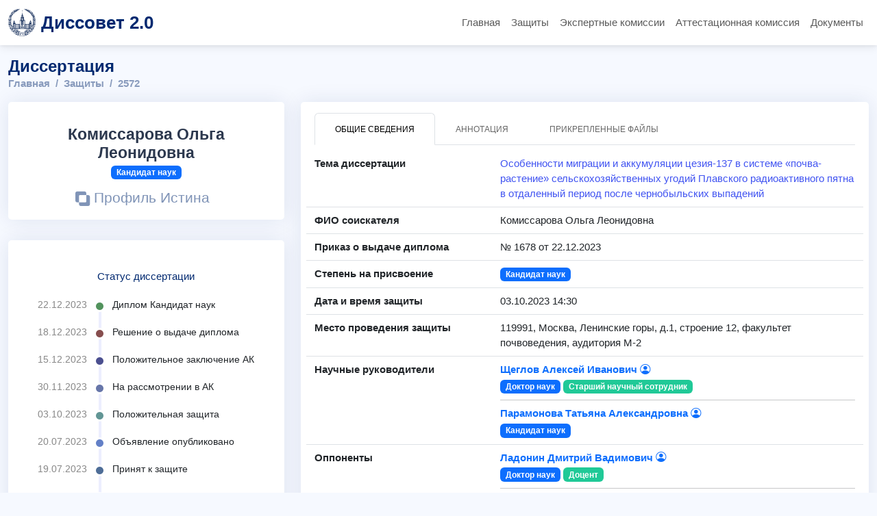

--- FILE ---
content_type: text/html; charset=UTF-8
request_url: https://dissovet.msu.ru/dissertation/2572
body_size: 31878
content:
<!DOCTYPE html>
<html lang="ru">
<head>
    <meta charset="UTF-8">
    <meta name="viewport" content="width=device-width, initial-scale=1.0">

    <title>Кандидатская диссертация Ольги Леонидовны Комиссаровой</title>
        <meta name="description" content="Тема диссертации: Особенности миграции и аккумуляции цезия-137 в системе «почва-растение» сельскохозяйственных угодий Плавского радиоактивного пятна в отдаленный период после чернобыльских выпадений">

            <link rel="stylesheet" href="/build/638.4dddaaf1.css"><link rel="stylesheet" href="/build/app.de59dcf8.css">
        <link rel="stylesheet" href="/build/dissovet.16dc0d30.css">
    
            <script src="/build/runtime.725dd7e0.js" defer></script><script src="/build/638.8cfe0bc7.js" defer></script><script src="/build/app.a4a8b11e.js" defer></script>
        <script src="/build/dissovet.af3cd91a.js" defer></script>
    
            <script async src="https://elk.msu.ru:3000/script.js" data-website-id="86951e80-6207-4896-8d74-f54743b721f3"></script>
    
    <meta name="yandex-verification" content="8f6d6b79ddc29505"/>
</head>

<body>
    <header>
        <nav class="navbar navbar-expand-lg">
            <div class="container">
                <a class="navbar-brand d-flex align-items-center" href="/">
                    <img src="/msu-logo.gif" alt="Логотип МГУ" width="40" height="40" class="me-2">
                    <span class="fw-bold site-title">Диссовет 2.0 </span>
                </a>

                <button class="navbar-toggler" type="button" data-bs-toggle="collapse" data-bs-target="#navbarNav"
                        aria-controls="navbarNav" aria-expanded="false" aria-label="Переключить навигацию">
                    <span class="navbar-toggler-icon"></span>
                </button>

                <div class="collapse navbar-collapse mt-2 mt-lg-0" id="navbarNav">
                    <ul class="navbar-nav ms-auto mb-2 mb-lg-0">
                        <li class="nav-item">
                            <a class="nav-link " href="/">Главная</a>
                        </li>
                        <li class="nav-item">
                            <a class="nav-link " href="/dissertations">Защиты</a>
                        </li>
                        <li class="nav-item">
                            <a class="nav-link " href="/expert-commission">Экспертные комиссии</a>
                        </li>
                        <li class="nav-item">
                            <a class="nav-link " href="/attestation-commission">Аттестационная комиссия</a>
                        </li>
                        <li class="nav-item">
                            <a class="nav-link " href="/documents">Документы</a>
                        </li>
                    </ul>
                </div>
            </div>
        </nav>
    </header>

<main class="container" style="padding-top: 60px;">
        <br>

<div class="pagetitle">
	<h1>Диссертация</h1>
	<nav>
		<ol class="breadcrumb">
			<li class="breadcrumb-item"><a href="/">Главная</a></li>
			<li class="breadcrumb-item"><a href="/dissertations">Защиты</a></li>
			<li class="breadcrumb-item">2572</li>
		</ol>
	</nav>
</div>

<section class="section dashboard profile">
	<div class="row">
		<!-- Левая колонка -->
		<div class="col-xl-4">
			<!-- Карточка: ФИО и уч. степень -->
			<div class="card">
				<div class="card-body profile-card pt-4 d-flex flex-column align-items-center text-center">
					<h2>Комиссарова Ольга Леонидовна</h2>

					
											<h3>
							<span class="badge bg-primary ">
								Кандидат наук
							</span>
						</h3>
					
											<div class="social-links mt-2">
							<a href="https://istina.msu.ru/workers/11106246" target="_blank">
								<i class="bi bi-exclude"></i> Профиль Истина
							</a>
						</div>
									</div>
			</div>
			<!-- Блок статусов -->
			<div class="card">
				<div class="card-body profile-card pt-4 d-flex flex-column align-items-center">
					<h4 class="card-title" style="text-align: left">Статус диссертации</h4>
					<div class="activity">
													<div class="activity-item d-flex ">
								<div class="activite-label">22.12.2023&nbsp;</div>
								<i class="bi bi-circle-fill activity-badge status-bullet-9 align-self-start"></i>
								<div class="activity-content">
									Диплом
																			Кандидат наук
																	</div>
							</div>
													<div class="activity-item d-flex ">
								<div class="activite-label">18.12.2023&nbsp;</div>
								<i class="bi bi-circle-fill activity-badge status-bullet-8 align-self-start"></i>
								<div class="activity-content">
									Решение о выдаче диплома
																	</div>
							</div>
													<div class="activity-item d-flex ">
								<div class="activite-label">15.12.2023&nbsp;</div>
								<i class="bi bi-circle-fill activity-badge status-bullet-7 align-self-start"></i>
								<div class="activity-content">
									Положительное заключение АК
																	</div>
							</div>
													<div class="activity-item d-flex ">
								<div class="activite-label">30.11.2023&nbsp;</div>
								<i class="bi bi-circle-fill activity-badge status-bullet-6 align-self-start"></i>
								<div class="activity-content">
									На рассмотрении в АК
																	</div>
							</div>
													<div class="activity-item d-flex ">
								<div class="activite-label">03.10.2023&nbsp;</div>
								<i class="bi bi-circle-fill activity-badge status-bullet-5 align-self-start"></i>
								<div class="activity-content">
									Положительная защита
																	</div>
							</div>
													<div class="activity-item d-flex ">
								<div class="activite-label">20.07.2023&nbsp;</div>
								<i class="bi bi-circle-fill activity-badge status-bullet-4 align-self-start"></i>
								<div class="activity-content">
									Объявление опубликовано
																	</div>
							</div>
													<div class="activity-item d-flex ">
								<div class="activite-label">19.07.2023&nbsp;</div>
								<i class="bi bi-circle-fill activity-badge status-bullet-3 align-self-start"></i>
								<div class="activity-content">
									Принят к защите
																	</div>
							</div>
													<div class="activity-item d-flex ">
								<div class="activite-label">14.07.2023&nbsp;</div>
								<i class="bi bi-circle-fill activity-badge status-bullet-2 align-self-start"></i>
								<div class="activity-content">
									Заключение комиссии
																	</div>
							</div>
													<div class="activity-item d-flex ">
								<div class="activite-label">23.05.2023&nbsp;</div>
								<i class="bi bi-circle-fill activity-badge status-bullet-1 align-self-start"></i>
								<div class="activity-content">
									Документы приняты
																	</div>
							</div>
											</div>
				</div>
			</div>
		</div>
		<!-- Правая колонка -->
		<div class="col-xl-8">
			<div class="card h-100">
				<div class="card-body pt-3">
					<!-- Вкладки -->
					<ul class="nav nav-tabs nav-tabs-bordered">
						<li class="nav-item">
							<button class="nav-link active" data-bs-toggle="tab" data-bs-target="#dissertation-overview">Общие сведения</button>
						</li>
						<li class="nav-item">
							<button class="nav-link" data-bs-toggle="tab" data-bs-target="#dissertation-annotation">Аннотация</button>
						</li>
						<li class="nav-item">
							<button class="nav-link" data-bs-toggle="tab" data-bs-target="#dissertation-files">Прикрепленные файлы</button>
						</li>
					</ul>
					<div class="tab-content pt-2">
						<!-- Вкладка: Общие сведения -->
						<div class="tab-pane fade show active" id="dissertation-overview">
															<div class="row py-2 border-bottom">
									<div class="col-4 label fw-bold">Тема диссертации</div>
									<div class="col-8">
										<a href="https://istina.msu.ru/dissertations/562413562" target="_blank">
											Особенности миграции и аккумуляции цезия-137 в системе «почва-растение» сельскохозяйственных угодий Плавского радиоактивного пятна в отдаленный период после чернобыльских выпадений
										</a>
									</div>
								</div>
												
															<div class="row py-2 border-bottom">
									<div class="col-4 label fw-bold">ФИО соискателя</div>
									<div class="col-8">
																					Комиссарова Ольга Леонидовна
																			</div>
								</div>
							
															<div class="row py-2 border-bottom">
									<div class="col-4 label fw-bold">Приказ о выдаче диплома</div>
									<div class="col-8">
										№ 1678 от 22.12.2023
									</div>
								</div>
							
															<div class="row py-2 border-bottom">
									<div class="col-4 label fw-bold">Степень на присвоение</div>
									<div class="col-8">
										<span class="badge bg-primary">Кандидат наук</span>
									</div>
								</div>
							
															<div class="row py-2 border-bottom">
									<div class="col-4 label fw-bold">Дата и время защиты</div>
									<div class="col-8">03.10.2023 14:30</div>
								</div>
							
															<div class="row py-2 border-bottom">
									<div class="col-4 label fw-bold">Место проведения защиты</div>
									<div class="col-8">119991, Москва, Ленинские горы, д.1, строение 12, факультет почвоведения, аудитория М-2</div>
								</div>
							
															<div class="row py-2 border-bottom">
									<div class="col-4 label fw-bold">Научные руководители</div>
									<div class="col-8">
																					<a href="/dissovet-member/639" class="text-primary fw-bold text-decoration-none">
												Щеглов Алексей Иванович
												<i class="bi bi-person-circle" style="position: relative; top: -2px;"></i><br/>
											</a>
																																									<span class="badge bg-primary">Доктор наук</span>
																															<span class="badge bg-color-academic-title">Старший научный сотрудник</span>
										
																					<hr class="my-2">
																							<a href="/dissovet-member/6024" class="text-primary fw-bold text-decoration-none">
													Парамонова Татьяна Александровна
													<i class="bi bi-person-circle" style="position: relative; top: -2px;"></i><br/>
												</a>
																																													<span class="badge bg-primary">Кандидат наук</span>
																																									</div>
								</div>
							
															<div class="row py-2 border-bottom">
									<div class="col-4 label fw-bold">Оппоненты</div>
									<div class="col-8">
										                                                                                            <a href="/dissovet-member/646" class="text-primary fw-bold text-decoration-none">
                                                    Ладонин Дмитрий Вадимович
                                                    <i class="bi bi-person-circle" style="position: relative; top: -2px;"></i><br/>
                                                </a>
                                            																																		<span class="badge bg-primary">Доктор наук</span>
																																		<span class="badge bg-color-academic-title">Доцент</span>
																																		<hr class="my-2">
																					                                                                                            <a href="/dissovet-member/1857" class="text-primary fw-bold text-decoration-none">
                                                    Линник Виталий Григорьевич
                                                    <i class="bi bi-person-circle" style="position: relative; top: -2px;"></i><br/>
                                                </a>
                                            																																		<span class="badge bg-primary">Доктор наук</span>
																																		<span class="badge bg-color-academic-title">Доцент</span>
																																		<hr class="my-2">
																					                                                                                            Прудников Петр Витальевич<br/>
                                            																																		<span class="badge bg-primary">Доктор наук</span>
																																																				</div>
								</div>
							
															<div class="row py-2 border-bottom">
									<div class="col-4 label fw-bold">Места выполнения работы</div>
									<div class="col-8">
										Московский государственный университет имени M.B.Ломоносова, Факультет почвоведения, Кафедра радиоэкологии и экотоксикологии<br/>
																				
									</div>
								</div>
							
															<div class="row py-2 border-bottom">
									<div class="col-4 label fw-bold">Специальности</div>
									<div class="col-8">
																					1.5.15.   Экология<br/>
																							<span class="badge bos-2c79e85b-f44b-11e6-88bc-005056b93200-bg-color">биологические науки</span>
																					
										
																			</div>
								</div>
							
															<div class="row py-2 border-bottom">
									<div class="col-4 label fw-bold">Диссертационный совет</div>
									<div class="col-8"><a href="/dissertation-council/015.3">МГУ.015.3</a></div>
								</div>
							
							
															<div class="row py-2 border-bottom">
									<div class="col-4 label fw-bold">Телефон совета</div>
									<div class="col-8">+7 495 939-24-67</div>
								</div>
							
													</div>

						<!-- Вкладка: Аннотация -->
						<div class="tab-pane fade" id="dissertation-annotation">
															<div class="row py-2">
									<div class="col-lg-9 col-md-8">
																																									<p>Объект исследования: почвы и растения агроценозов и луговых биогеоценозов на территории Плавского радиоактивного пятна. Цель работы: выявление закономерностей поведения и накопления 137Cs в системе «почва-растение» агроценозов Плавского радиоактивного пятна в отдаленный период после аварии на Чернобыльской АЭС. Работа была выполнена при проведении полевых натурных исследований. Лабораторные анализ почвы и компонентов растений состояли из измерения удельной активности 137Cs гамма-спектрометрическим методом. В результате исследования получены данные о современном уровне радиоактивного загрязнения 137Cs почв агроценозов и луговых биогеоценозов Плавского радиоактивного пятна, установлены особенности корневого поглощения 137Cs растениями. Область применения: оценка экологических рисков и выработка решений по рациональному ведению растениеводства на радиоактивно загрязненных землях.</p>
																			</div>
								</div>
													</div>

						<!-- Вкладка: Прикрепленные файлы -->
						<div class="tab-pane fade pt-3" id="dissertation-files">
							<table class="table table-striped" aria-label='files'>
								<thead>
									<tr>
										<th scope="col">#</th>
										<th scope="col">Название файла</th>
										<th scope="col">Размер</th>
									</tr>
								</thead>
								<tbody>
																																										<tr>
													<th scope="row">1</th>
													<td>
														<i class="bi bi-file-earmark-pdf" title="file-earmark-pdf"></i>
														<a href="/file/dissovet-docs/0098106c-5edd-11ee-8229-005056b96f20" 
														data-bs-toggle="tooltip" 
														data-bs-placement="top" 
														title="Скачать">
															Дополнительный отзыв на диссертацию или реферат
														</a>
													</td>
													<td>1 MB</td>
												</tr>
																							<tr>
													<th scope="row">2</th>
													<td>
														<i class="bi bi-file-earmark-pdf" title="file-earmark-pdf"></i>
														<a href="/file/dissovet-docs/01ac2c94-2644-11ee-9eb3-005056b96f20" 
														data-bs-toggle="tooltip" 
														data-bs-placement="top" 
														title="Скачать">
															Протокол приема диссертации к защите
														</a>
													</td>
													<td>56 KB</td>
												</tr>
																							<tr>
													<th scope="row">3</th>
													<td>
														<i class="bi bi-file-earmark-pdf" title="file-earmark-pdf"></i>
														<a href="/file/dissovet-docs/08393080-5ee2-11ee-8229-005056b96f20" 
														data-bs-toggle="tooltip" 
														data-bs-placement="top" 
														title="Скачать">
															Дополнительный отзыв на диссертацию или реферат
														</a>
													</td>
													<td>285 KB</td>
												</tr>
																							<tr>
													<th scope="row">4</th>
													<td>
														<i class="bi bi-file-earmark-pdf" title="file-earmark-pdf"></i>
														<a href="/file/dissovet-docs/10aa6a84-2726-11ee-8c1b-005056b96f20" 
														data-bs-toggle="tooltip" 
														data-bs-placement="top" 
														title="Скачать">
															Автореферат
														</a>
													</td>
													<td>1 MB</td>
												</tr>
																							<tr>
													<th scope="row">5</th>
													<td>
														<i class="bi bi-file-earmark-pdf" title="file-earmark-pdf"></i>
														<a href="/file/dissovet-docs/161942fe-5edc-11ee-8229-005056b96f20" 
														data-bs-toggle="tooltip" 
														data-bs-placement="top" 
														title="Скачать">
															Отзыв официального оппонента
														</a>
													</td>
													<td>1 MB</td>
												</tr>
																							<tr>
													<th scope="row">6</th>
													<td>
														<i class="bi bi-file-earmark-pdf" title="file-earmark-pdf"></i>
														<a href="/file/dissovet-docs/16b9fd42-5edd-11ee-8229-005056b96f20" 
														data-bs-toggle="tooltip" 
														data-bs-placement="top" 
														title="Скачать">
															Дополнительный отзыв на диссертацию или реферат
														</a>
													</td>
													<td>2 MB</td>
												</tr>
																							<tr>
													<th scope="row">7</th>
													<td>
														<i class="bi bi-file-earmark-pdf" title="file-earmark-pdf"></i>
														<a href="/file/dissovet-docs/24815b30-2726-11ee-8c1b-005056b96f20" 
														data-bs-toggle="tooltip" 
														data-bs-placement="top" 
														title="Скачать">
															Диссертация
														</a>
													</td>
													<td>4 MB</td>
												</tr>
																							<tr>
													<th scope="row">8</th>
													<td>
														<i class="bi bi-file-earmark-pdf" title="file-earmark-pdf"></i>
														<a href="/file/dissovet-docs/35413564-5edd-11ee-8229-005056b96f20" 
														data-bs-toggle="tooltip" 
														data-bs-placement="top" 
														title="Скачать">
															Дополнительный отзыв на диссертацию или реферат
														</a>
													</td>
													<td>2 MB</td>
												</tr>
																							<tr>
													<th scope="row">9</th>
													<td>
														<i class="bi bi-file-earmark-pdf" title="file-earmark-pdf"></i>
														<a href="/file/dissovet-docs/37a3f0a6-60fb-11ee-916a-005056b96f20" 
														data-bs-toggle="tooltip" 
														data-bs-placement="top" 
														title="Скачать">
															Дополнительный отзыв на диссертацию или реферат
														</a>
													</td>
													<td>308 KB</td>
												</tr>
																							<tr>
													<th scope="row">10</th>
													<td>
														<i class="bi bi-file-earmark-pdf" title="file-earmark-pdf"></i>
														<a href="/file/dissovet-docs/3b9c61c0-2726-11ee-8c1b-005056b96f20" 
														data-bs-toggle="tooltip" 
														data-bs-placement="top" 
														title="Скачать">
															Отзыв научного руководителя (консультанта)
														</a>
													</td>
													<td>123 KB</td>
												</tr>
																							<tr>
													<th scope="row">11</th>
													<td>
														<i class="bi bi-file-earmark-pdf" title="file-earmark-pdf"></i>
														<a href="/file/dissovet-docs/3ee7b6a2-69d6-11ee-9b49-005056b96f20" 
														data-bs-toggle="tooltip" 
														data-bs-placement="top" 
														title="Скачать">
															Заключение по диссертации
														</a>
													</td>
													<td>318 KB</td>
												</tr>
																							<tr>
													<th scope="row">12</th>
													<td>
														<i class="bi bi-file-earmark-pdf" title="file-earmark-pdf"></i>
														<a href="/file/dissovet-docs/48926b36-2726-11ee-8c1b-005056b96f20" 
														data-bs-toggle="tooltip" 
														data-bs-placement="top" 
														title="Скачать">
															Отзыв второго научного руководителя (консультанта)
														</a>
													</td>
													<td>415 KB</td>
												</tr>
																							<tr>
													<th scope="row">13</th>
													<td>
														<i class="bi bi-file-earmark-pdf" title="file-earmark-pdf"></i>
														<a href="/file/dissovet-docs/49ebee26-60fb-11ee-916a-005056b96f20" 
														data-bs-toggle="tooltip" 
														data-bs-placement="top" 
														title="Скачать">
															Дополнительный отзыв на диссертацию или реферат
														</a>
													</td>
													<td>264 KB</td>
												</tr>
																							<tr>
													<th scope="row">14</th>
													<td>
														<i class="bi bi-file-earmark-pdf" title="file-earmark-pdf"></i>
														<a href="/file/dissovet-docs/652d4296-5ee1-11ee-8229-005056b96f20" 
														data-bs-toggle="tooltip" 
														data-bs-placement="top" 
														title="Скачать">
															Дополнительный отзыв на диссертацию или реферат
														</a>
													</td>
													<td>341 KB</td>
												</tr>
																							<tr>
													<th scope="row">15</th>
													<td>
														<i class="bi bi-file-earmark-pdf" title="file-earmark-pdf"></i>
														<a href="/file/dissovet-docs/7158f26a-2726-11ee-8c1b-005056b96f20" 
														data-bs-toggle="tooltip" 
														data-bs-placement="top" 
														title="Скачать">
															Сведения о научных руководителях (консультантах)
														</a>
													</td>
													<td>384 KB</td>
												</tr>
																							<tr>
													<th scope="row">16</th>
													<td>
														<i class="bi bi-file-earmark-pdf" title="file-earmark-pdf"></i>
														<a href="/file/dissovet-docs/8a52f76e-5ee1-11ee-8229-005056b96f20" 
														data-bs-toggle="tooltip" 
														data-bs-placement="top" 
														title="Скачать">
															Дополнительный отзыв на диссертацию или реферат
														</a>
													</td>
													<td>511 KB</td>
												</tr>
																							<tr>
													<th scope="row">17</th>
													<td>
														<i class="bi bi-file-earmark-pdf" title="file-earmark-pdf"></i>
														<a href="/file/dissovet-docs/a5be5070-5edc-11ee-8229-005056b96f20" 
														data-bs-toggle="tooltip" 
														data-bs-placement="top" 
														title="Скачать">
															Отзыв официального оппонента
														</a>
													</td>
													<td>1,004 KB</td>
												</tr>
																							<tr>
													<th scope="row">18</th>
													<td>
														<i class="bi bi-file-earmark-pdf" title="file-earmark-pdf"></i>
														<a href="/file/dissovet-docs/b0cd8576-5ee1-11ee-8229-005056b96f20" 
														data-bs-toggle="tooltip" 
														data-bs-placement="top" 
														title="Скачать">
															Дополнительный отзыв на диссертацию или реферат
														</a>
													</td>
													<td>135 KB</td>
												</tr>
																							<tr>
													<th scope="row">19</th>
													<td>
														<i class="bi bi-file-earmark-pdf" title="file-earmark-pdf"></i>
														<a href="/file/dissovet-docs/b8c57978-5941-11ee-9112-005056b96f20" 
														data-bs-toggle="tooltip" 
														data-bs-placement="top" 
														title="Скачать">
															Сведения об официальных оппонентах, включая публикации
														</a>
													</td>
													<td>531 KB</td>
												</tr>
																							<tr>
													<th scope="row">20</th>
													<td>
														<i class="bi bi-file-earmark-pdf" title="file-earmark-pdf"></i>
														<a href="/file/dissovet-docs/c54efe30-5edc-11ee-8229-005056b96f20" 
														data-bs-toggle="tooltip" 
														data-bs-placement="top" 
														title="Скачать">
															Отзыв официального оппонента
														</a>
													</td>
													<td>999 KB</td>
												</tr>
																							<tr>
													<th scope="row">21</th>
													<td>
														<i class="bi bi-file-earmark-pdf" title="file-earmark-pdf"></i>
														<a href="/file/dissovet-docs/e0c95bf6-5edc-11ee-8229-005056b96f20" 
														data-bs-toggle="tooltip" 
														data-bs-placement="top" 
														title="Скачать">
															Дополнительный отзыв на диссертацию или реферат
														</a>
													</td>
													<td>225 KB</td>
												</tr>
																							<tr>
													<th scope="row">22</th>
													<td>
														<i class="bi bi-file-earmark-pdf" title="file-earmark-pdf"></i>
														<a href="/file/dissovet-docs/e1ee6f58-5ee1-11ee-8229-005056b96f20" 
														data-bs-toggle="tooltip" 
														data-bs-placement="top" 
														title="Скачать">
															Дополнительный отзыв на диссертацию или реферат
														</a>
													</td>
													<td>284 KB</td>
												</tr>
																							<tr>
													<th scope="row">23</th>
													<td>
														<i class="bi bi-file-earmark-pdf" title="file-earmark-pdf"></i>
														<a href="/file/dissovet-docs/e8c0b1ba-73db-11ee-9962-005056b96f20" 
														data-bs-toggle="tooltip" 
														data-bs-placement="top" 
														title="Скачать">
															Дополнительный отзыв на диссертацию или реферат
														</a>
													</td>
													<td>308 KB</td>
												</tr>
																							<tr>
													<th scope="row">24</th>
													<td>
														<i class="bi bi-file-earmark-pdf" title="file-earmark-pdf"></i>
														<a href="/file/dissovet-docs/efa9adec-5edc-11ee-8229-005056b96f20" 
														data-bs-toggle="tooltip" 
														data-bs-placement="top" 
														title="Скачать">
															Дополнительный отзыв на диссертацию или реферат
														</a>
													</td>
													<td>483 KB</td>
												</tr>
																							<tr>
													<th scope="row">25</th>
													<td>
														<i class="bi bi-file-earmark-pdf" title="file-earmark-pdf"></i>
														<a href="/file/dissovet-docs/f453a406-5ee1-11ee-8229-005056b96f20" 
														data-bs-toggle="tooltip" 
														data-bs-placement="top" 
														title="Скачать">
															Дополнительный отзыв на диссертацию или реферат
														</a>
													</td>
													<td>1 MB</td>
												</tr>
																							<tr>
													<th scope="row">26</th>
													<td>
														<i class="bi bi-file-earmark-pdf" title="file-earmark-pdf"></i>
														<a href="/file/dissovet-docs/f5b7ec98-5edd-11ee-8229-005056b96f20" 
														data-bs-toggle="tooltip" 
														data-bs-placement="top" 
														title="Скачать">
															Дополнительный отзыв на диссертацию или реферат
														</a>
													</td>
													<td>451 KB</td>
												</tr>
																																						</tbody>
							</table>
						</div>
					</div>
				</div>
			</div>
		</div>
	</div>
</section>

<div style="height: 2rem;"></div>

    </main>

    <footer class="footer mt-auto py-3 bg-light border-top">
        <div class="container text-center">
            &copy; <a href="https://rcc.msu.ru" target="_blank" rel="noopener">НИВЦ МГУ имени М.В. Ломоносова</a>
        </div>
    </footer>
</body>

</html>


--- FILE ---
content_type: application/javascript
request_url: https://dissovet.msu.ru/build/app.a4a8b11e.js
body_size: 213582
content:
/*! For license information please see app.a4a8b11e.js.LICENSE.txt */
(self.webpackChunk=self.webpackChunk||[]).push([[143],{4180:(e,t,u)=>{var n={"./hello_controller.js":8516};function a(e){var t=l(e);return u(t)}function l(e){if(!u.o(n,e)){var t=new Error("Cannot find module '"+e+"'");throw t.code="MODULE_NOT_FOUND",t}return n[e]}a.keys=function(){return Object.keys(n)},a.resolve=l,e.exports=a,a.id=4180},7053:(e,t,u)=>{var n={"./AspirantCoursesTable.vue":2803,"./AspirantDocuments.vue":3995,"./AspirantsList.vue":6227,"./CouncilList.vue":3911,"./CourseList.vue":8153,"./DissertationList.vue":4954,"./Person.vue":1893,"./PersonDocuments.vue":9790,"./PersonSalarySheets.vue":72,"./PersonsList.vue":1948,"./ProfilesList.vue":3625,"./ScientificLeadersList.vue":8445,"./UserRequestForm.vue":4233,"./UserRequestShow.vue":1957,"./elements/Date.vue":6,"./elements/DateDiff.vue":8522,"./elements/FileSizeFormat.vue":8940,"./elements/TimerCountDown.vue":8530};function a(e){var t=l(e);return u(t)}function l(e){if(!u.o(n,e)){var t=new Error("Cannot find module '"+e+"'");throw t.code="MODULE_NOT_FOUND",t}return n[e]}a.keys=function(){return Object.keys(n)},a.resolve=l,e.exports=a,a.id=7053},8205:(e,t,u)=>{"use strict";u.d(t,{Z:()=>n});const n={"symfony--ux-vue--vue":Promise.resolve().then(u.bind(u,1662))}},8516:(e,t,u)=>{"use strict";u.r(t),u.d(t,{default:()=>c});u(8304),u(4812),u(489),u(1539),u(1299),u(2419),u(1703),u(6647),u(8011),u(9070),u(2526),u(1817),u(2165),u(6992),u(8783),u(3948);function n(e){return n="function"==typeof Symbol&&"symbol"==typeof Symbol.iterator?function(e){return typeof e}:function(e){return e&&"function"==typeof Symbol&&e.constructor===Symbol&&e!==Symbol.prototype?"symbol":typeof e},n(e)}function a(e,t){if(!(e instanceof t))throw new TypeError("Cannot call a class as a function")}function l(e,t){for(var u=0;u<t.length;u++){var n=t[u];n.enumerable=n.enumerable||!1,n.configurable=!0,"value"in n&&(n.writable=!0),Object.defineProperty(e,n.key,n)}}function i(e,t){return i=Object.setPrototypeOf?Object.setPrototypeOf.bind():function(e,t){return e.__proto__=t,e},i(e,t)}function s(e){var t=function(){if("undefined"==typeof Reflect||!Reflect.construct)return!1;if(Reflect.construct.sham)return!1;if("function"==typeof Proxy)return!0;try{return Boolean.prototype.valueOf.call(Reflect.construct(Boolean,[],(function(){}))),!0}catch(e){return!1}}();return function(){var u,n=o(e);if(t){var a=o(this).constructor;u=Reflect.construct(n,arguments,a)}else u=n.apply(this,arguments);return r(this,u)}}function r(e,t){if(t&&("object"===n(t)||"function"==typeof t))return t;if(void 0!==t)throw new TypeError("Derived constructors may only return object or undefined");return function(e){if(void 0===e)throw new ReferenceError("this hasn't been initialised - super() hasn't been called");return e}(e)}function o(e){return o=Object.setPrototypeOf?Object.getPrototypeOf.bind():function(e){return e.__proto__||Object.getPrototypeOf(e)},o(e)}var c=function(e){!function(e,t){if("function"!=typeof t&&null!==t)throw new TypeError("Super expression must either be null or a function");e.prototype=Object.create(t&&t.prototype,{constructor:{value:e,writable:!0,configurable:!0}}),Object.defineProperty(e,"prototype",{writable:!1}),t&&i(e,t)}(o,e);var t,u,n,r=s(o);function o(){return a(this,o),r.apply(this,arguments)}return t=o,(u=[{key:"connect",value:function(){this.element.textContent="Hello Stimulus! Edit me in assets/controllers/hello_controller.js"}}])&&l(t.prototype,u),n&&l(t,n),Object.defineProperty(t,"prototype",{writable:!1}),o}(u(6599).Qr)},8648:(e,t,u)=>{"use strict";var n=u(993);(0,u(2192).x)(u(4180));u(7447),u(3138),(0,n.R)(u(7053))},6700:(e,t,u)=>{var n={"./af":2786,"./af.js":2786,"./ar":867,"./ar-dz":4130,"./ar-dz.js":4130,"./ar-kw":6737,"./ar-kw.js":6737,"./ar-ly":6440,"./ar-ly.js":6440,"./ar-ma":7702,"./ar-ma.js":7702,"./ar-sa":6040,"./ar-sa.js":6040,"./ar-tn":7100,"./ar-tn.js":7100,"./ar.js":867,"./az":1083,"./az.js":1083,"./be":9808,"./be.js":9808,"./bg":8338,"./bg.js":8338,"./bm":7438,"./bm.js":7438,"./bn":8905,"./bn-bd":6225,"./bn-bd.js":6225,"./bn.js":8905,"./bo":1560,"./bo.js":1560,"./br":1278,"./br.js":1278,"./bs":622,"./bs.js":622,"./ca":2468,"./ca.js":2468,"./cs":5822,"./cs.js":5822,"./cv":877,"./cv.js":877,"./cy":7373,"./cy.js":7373,"./da":4780,"./da.js":4780,"./de":9740,"./de-at":217,"./de-at.js":217,"./de-ch":894,"./de-ch.js":894,"./de.js":9740,"./dv":5300,"./dv.js":5300,"./el":837,"./el.js":837,"./en-au":8348,"./en-au.js":8348,"./en-ca":7925,"./en-ca.js":7925,"./en-gb":2243,"./en-gb.js":2243,"./en-ie":6436,"./en-ie.js":6436,"./en-il":7207,"./en-il.js":7207,"./en-in":4175,"./en-in.js":4175,"./en-nz":6319,"./en-nz.js":6319,"./en-sg":1626,"./en-sg.js":1626,"./eo":2915,"./eo.js":2915,"./es":5655,"./es-do":5251,"./es-do.js":5251,"./es-mx":6112,"./es-mx.js":6112,"./es-us":1146,"./es-us.js":1146,"./es.js":5655,"./et":5603,"./et.js":5603,"./eu":7763,"./eu.js":7763,"./fa":6959,"./fa.js":6959,"./fi":1897,"./fi.js":1897,"./fil":2549,"./fil.js":2549,"./fo":4694,"./fo.js":4694,"./fr":4470,"./fr-ca":3049,"./fr-ca.js":3049,"./fr-ch":2330,"./fr-ch.js":2330,"./fr.js":4470,"./fy":5044,"./fy.js":5044,"./ga":9295,"./ga.js":9295,"./gd":2101,"./gd.js":2101,"./gl":8794,"./gl.js":8794,"./gom-deva":7884,"./gom-deva.js":7884,"./gom-latn":3168,"./gom-latn.js":3168,"./gu":5349,"./gu.js":5349,"./he":4206,"./he.js":4206,"./hi":94,"./hi.js":94,"./hr":316,"./hr.js":316,"./hu":2138,"./hu.js":2138,"./hy-am":1423,"./hy-am.js":1423,"./id":9218,"./id.js":9218,"./is":135,"./is.js":135,"./it":626,"./it-ch":150,"./it-ch.js":150,"./it.js":626,"./ja":9183,"./ja.js":9183,"./jv":4286,"./jv.js":4286,"./ka":2105,"./ka.js":2105,"./kk":7772,"./kk.js":7772,"./km":8758,"./km.js":8758,"./kn":9282,"./kn.js":9282,"./ko":3730,"./ko.js":3730,"./ku":1408,"./ku.js":1408,"./ky":3291,"./ky.js":3291,"./lb":6841,"./lb.js":6841,"./lo":5466,"./lo.js":5466,"./lt":7010,"./lt.js":7010,"./lv":7595,"./lv.js":7595,"./me":9861,"./me.js":9861,"./mi":5493,"./mi.js":5493,"./mk":5966,"./mk.js":5966,"./ml":7341,"./ml.js":7341,"./mn":5115,"./mn.js":5115,"./mr":370,"./mr.js":370,"./ms":9847,"./ms-my":1237,"./ms-my.js":1237,"./ms.js":9847,"./mt":2126,"./mt.js":2126,"./my":6165,"./my.js":6165,"./nb":4924,"./nb.js":4924,"./ne":6744,"./ne.js":6744,"./nl":3901,"./nl-be":9814,"./nl-be.js":9814,"./nl.js":3901,"./nn":3877,"./nn.js":3877,"./oc-lnc":2135,"./oc-lnc.js":2135,"./pa-in":5858,"./pa-in.js":5858,"./pl":4495,"./pl.js":4495,"./pt":9520,"./pt-br":7971,"./pt-br.js":7971,"./pt.js":9520,"./ro":6459,"./ro.js":6459,"./ru":1793,"./ru.js":1793,"./sd":950,"./sd.js":950,"./se":7930,"./se.js":7930,"./si":124,"./si.js":124,"./sk":4249,"./sk.js":4249,"./sl":4985,"./sl.js":4985,"./sq":1104,"./sq.js":1104,"./sr":9131,"./sr-cyrl":9915,"./sr-cyrl.js":9915,"./sr.js":9131,"./ss":5893,"./ss.js":5893,"./sv":8760,"./sv.js":8760,"./sw":1172,"./sw.js":1172,"./ta":7333,"./ta.js":7333,"./te":3110,"./te.js":3110,"./tet":2095,"./tet.js":2095,"./tg":7321,"./tg.js":7321,"./th":9041,"./th.js":9041,"./tk":9005,"./tk.js":9005,"./tl-ph":5768,"./tl-ph.js":5768,"./tlh":9444,"./tlh.js":9444,"./tr":2397,"./tr.js":2397,"./tzl":8254,"./tzl.js":8254,"./tzm":1106,"./tzm-latn":699,"./tzm-latn.js":699,"./tzm.js":1106,"./ug-cn":9288,"./ug-cn.js":9288,"./uk":7691,"./uk.js":7691,"./ur":3795,"./ur.js":3795,"./uz":6791,"./uz-latn":588,"./uz-latn.js":588,"./uz.js":6791,"./vi":5666,"./vi.js":5666,"./x-pseudo":4378,"./x-pseudo.js":4378,"./yo":5805,"./yo.js":5805,"./zh-cn":3839,"./zh-cn.js":3839,"./zh-hk":5726,"./zh-hk.js":5726,"./zh-mo":9807,"./zh-mo.js":9807,"./zh-tw":4152,"./zh-tw.js":4152};function a(e){var t=l(e);return u(t)}function l(e){if(!u.o(n,e)){var t=new Error("Cannot find module '"+e+"'");throw t.code="MODULE_NOT_FOUND",t}return n[e]}a.keys=function(){return Object.keys(n)},a.resolve=l,e.exports=a,a.id=6700},2803:(e,t,u)=>{"use strict";u.r(t),u.d(t,{default:()=>o});u(9554),u(1539),u(4747),u(7042);var n=u(5166),a={class:"mb-2"},l={class:"table table-striped table-sm","aria-label":"Общенаучные и факультативные курсы"},i=(0,n._)("thead",null,[(0,n._)("tr",null,[(0,n._)("th",{scope:"col"},"#"),(0,n._)("th",{scope:"col"},"Наименование"),(0,n._)("th",{scope:"col"},"Год"),(0,n._)("th",{scope:"col"},"Период"),(0,n._)("th",{scope:"col"},"Статус")])],-1),s={scope:"row"},r=["href"];const o={__name:"AspirantCoursesTable",props:{courses:Array},setup:function(e){var t=e;return t.courses.forEach((function(e){e.title=e.title.slice(0,e.title.length-5),e.class="bg-info","Отклонено"===e.status?e.class="bg-danger":"Подтверждено"===e.status&&(e.class="bg-success")})),function(e,u){return(0,n.wg)(),(0,n.iD)("div",a,[(0,n._)("table",l,[i,(0,n._)("tbody",null,[((0,n.wg)(!0),(0,n.iD)(n.HY,null,(0,n.Ko)(t.courses,(function(e,t){return(0,n.wg)(),(0,n.iD)("tr",null,[(0,n._)("th",s,(0,n.zw)(t+1),1),(0,n._)("td",null,[(0,n._)("a",{href:"courses/".concat(e.guid)},(0,n.zw)(e.title),9,r)]),(0,n._)("td",null,(0,n.zw)(e.year),1),(0,n._)("td",null,(0,n.zw)(e.period),1),(0,n._)("td",null,[(0,n._)("span",{class:(0,n.C_)("badge ".concat(e.class))},(0,n.zw)(e.status),3)])])})),256))])])])}}}},3995:(e,t,u)=>{"use strict";u.r(t),u.d(t,{default:()=>he});u(2564),u(4916),u(5306),u(1539),u(8674),u(9554),u(4747),u(6992),u(8783),u(3948),u(1637),u(9826),u(6977);var n=u(5166),a=u(6),l=function(e){return(0,n.dD)("data-v-b875e7a6"),e=e(),(0,n.Cn)(),e},i={key:0,class:"alert alert-success",role:"alert"},s={class:"bg-light rounded-3 p-3 mb-2"},r={class:"row"},o={class:"col-12 col-lg-8"},c=l((function(){return(0,n._)("h5",{class:"mb-3"},"Заказанные документы",-1)})),d=l((function(){return(0,n._)("hr",null,null,-1)})),D={class:"row mt-4"},v={class:"col-md-4 mb-3 mt-2"},f={class:"card shadow-none border h-100"},p={class:"card-body p-3"},b={class:"row"},m={class:"col-sm-4 text-center p-0"},g=["href","download"],w=[l((function(){return(0,n._)("i",{class:"bi bi-file-earmark-text text-success",style:{"font-size":"3rem"}},null,-1)}))],h=["href","download","title"],y=[l((function(){return(0,n._)("i",{class:"bi bi-file-earmark-text text-info",style:{"font-size":"3rem"}},null,-1)}))],_=["href","download"],F=[l((function(){return(0,n._)("i",{class:"bi bi-file-earmark-text text-info",style:{"font-size":"3rem"}},null,-1)}))],C={key:3,href:"#"},k=[l((function(){return(0,n._)("i",{class:"bi bi-file-earmark-text text-muted disabled",style:{"font-size":"3rem"}},null,-1)}))],A={key:4,class:"text-muted mb-1",style:{"font-size":"0.7rem"}},E={class:"col-sm text-left p-0"},x={key:0,type:"button",class:"badge bg-dark",disabled:"",title:"Ожидается формирование"},B=l((function(){return(0,n._)("i",{class:"bi bi-hourglass-split me-1 align-baseline"},null,-1)})),j={key:1,type:"button",class:"badge bg-warning",disabled:"",title:"Ожидается подписание"},z=l((function(){return(0,n._)("i",{class:"bi bi-hourglass-split me-1 align-baseline"},null,-1)})),q={key:2,type:"button",class:"badge bg-info",disabled:""},S=l((function(){return(0,n._)("i",{class:"bi bi-check-circle-fill me-1 align-baseline"},null,-1)})),Y={key:3,class:"badge bg-secondary",title:"Файл удален по истечении срока",disabled:""},U=l((function(){return(0,n._)("i",{class:"bi bi-trash me-1 align-baseline"},null,-1)})),H=["title"],O=l((function(){return(0,n._)("i",{class:"bi bi-check-circle-fill me-1 align-baseline"},null,-1)})),L={key:5,class:"badge bg-info",title:"Прикреплен скан"},T=l((function(){return(0,n._)("i",{class:"bi bi-check-circle-fill me-1 align-baseline"},null,-1)})),M={key:6,class:"badge bg-dark",title:"Отказ",disabled:""},V=l((function(){return(0,n._)("i",{class:"bi bi-file-earmark-x me-1 align-baseline"},null,-1)})),P={key:7,class:"badge bg-success"},N=l((function(){return(0,n._)("i",{class:"bi bi-check-circle-fill"},null,-1)})),G={class:"mt-1 text-muted"},I=l((function(){return(0,n._)("i",{class:"bi bi-calendar2-event me-1 align-baseline"},null,-1)})),K={class:"row mt-0"},W={class:"me-auto"},R={key:0,class:"mb-1"},Z=["href"],$={key:1,class:"mb-1"},J={class:"text-body disabled"},Q={class:"col-12 col-lg-4 mt-0"},X=l((function(){return(0,n._)("h5",{class:"mb-3"},"Заказать документ",-1)})),ee=l((function(){return(0,n._)("hr",null,null,-1)})),te=["action"],ue=["value"],ne={class:"input-group mb-3"},ae=l((function(){return(0,n._)("span",{class:"input-group-text"},"Тип справки",-1)})),le=l((function(){return(0,n._)("option",{disabled:"",value:"00000000-0000-0000-0000-000000000000"},"--",-1)})),ie=["value"],se=l((function(){return(0,n._)("button",{type:"submit",class:"btn btn-primary"},"Заказать документ",-1)})),re=l((function(){return(0,n._)("p",null,"(Без подписи, автоматическое получение здесь без привлечения сотрудника отдела аспирантуры)",-1)})),oe={key:0,class:"mb-3"},ce=[l((function(){return(0,n._)("div",{class:"col-auto text-warning text-small"},"У подразделения отсутствует действующий ключ ЭЦП, получение подписанной электронной справки невозможно",-1)}))],de=["value","id","disabled","checked"],De=["for"],ve=l((function(){return(0,n._)("button",{type:"submit",class:"btn btn-success"},"Запросить документ",-1)})),fe=l((function(){return(0,n._)("p",null,"Электронная справка (отсканированная либо заверенная электронной подписью) будет опубликована здесь. Получение бумажной справки возможно в отделе аспирантуры.",-1)})),pe=l((function(){return(0,n._)("p",null,[(0,n._)("i",{class:"bi bi-info-circle"}),(0,n.Uk)(" Для каждой формы справки (бумажная или электронная) нужна отдельная заявка")],-1)})),be={key:0,class:"alert alert-success",role:"alert"},me={key:1,class:"card"},ge="00000000-0000-0000-0000-000000000000";const we={__name:"AspirantDocuments",props:{docTypes:Array,dockReceiptTypes:Array,hasCertificate:Boolean,guid:String,token:String},setup:function(e){var t=e,u=(0,n.iH)(ge),l=(0,n.iH)({noSignature:!1}),we=(0,n.iH)("8ecba3dc-9486-11ef-8651-005056b96f20"),he=(0,n.iH)(!1),ye=(0,n.iH)([]),_e=(0,n.iH)(0),Fe=(0,n.iH)(!1),Ce=(0,n.iH)(""),ke=0,Ae=!1;function Ee(){0!==ke&&(clearInterval(ke),document.title=document.title.replace("(!) ",""),ke=0)}function xe(e,t){void 0===t&&(t={},Ae=!1),fetch(e,t).then((function(e){return e.json()})).then((function(t){ye.value=t,ye.value.ok||location.reload(),ye.value=ye.value.data;var u,n,a,l=_e.value;_e.value=0,ye.value.forEach((function(e){"54065122-fe52-11ee-9e7a-005056b96f20"==e.statusGuid&&++_e.value})),console.log(_e.value),Fe.value=!0,_e.value<l&&(u=document.title,n="(!) "+document.title,a=1e3,Ee(),document.title=u,ke=setInterval((function(){document.title==u?document.title=n:document.title=u}),a)),Ae||_e.value>0&&(Ae=!0,setTimeout(xe,1e4,e.replace("/create","/api")))})).catch((function(e){console.error("Api load error: ",e)}))}function Be(){Ce.value=""}function je(e){if(u.value!==ge&&!he.value){var t=e.target;xe(t.action,{method:t.method,body:new URLSearchParams(new FormData(t))}),l.value.noSignature?Ce.value="Запрос на получение справки отправлен в отдел аспирантуры, вы сможете скачать её после того, как он будет обработан системой (около 15 минут)":Ce.value="Запрос на получение справки отправлен в отдел аспирантуры. Вы сможете скачать справку после того, как её подпишет сотрудник отдела, или забрать из отдела аспирантуры, если её сделают в бумажном варианте",setTimeout(Be,2e4),u.value=ge}}return(0,n.YP)(u,(function(e){e!==ge&&(l.value=t.docTypes.find((function(t){return t.guid===e})))})),(0,n.bv)((function(){xe("/aspirant/api/"+t.guid+"/docs"),window.addEventListener("focus",(function(){Ee()})),document.addEventListener("click",(function(){Ee()}))})),function(ge,he){return(0,n.wg)(),(0,n.iD)(n.HY,null,[""!=Ce.value?((0,n.wg)(),(0,n.iD)("div",i,(0,n.zw)(Ce.value),1)):(0,n.kq)("v-if",!0),(0,n._)("div",s,[(0,n._)("div",r,[Fe.value?((0,n.wg)(),(0,n.iD)(n.HY,{key:0},[(0,n._)("div",o,[c,d,(0,n.kq)(" Requsted documents begin "),(0,n._)("div",D,[((0,n.wg)(!0),(0,n.iD)(n.HY,null,(0,n.Ko)(ye.value,(function(e){return(0,n.wg)(),(0,n.iD)("div",v,[(0,n._)("div",f,[(0,n._)("div",p,[(0,n._)("div",b,[(0,n._)("div",m,["540653fc-fe52-11ee-9e7a-005056b96f20"==e.statusGuid?((0,n.wg)(),(0,n.iD)("a",{key:0,href:"/file/aspirant-docs/"+e.guid,download:e.originalFileName,title:"подпись не требуется"},w,8,g)):"5406528a-fe52-11ee-9e7a-005056b96f20"==e.statusGuid?((0,n.wg)(),(0,n.iD)("a",{key:1,href:"/file/aspirant-docs/"+e.guid,download:e.originalFileName,title:"подписано:  "+e.user},y,8,h)):"2fcc28d8-2cbd-11ef-81d3-005056b96f20"==e.statusGuid?((0,n.wg)(),(0,n.iD)("a",{key:2,href:"/file/aspirant-docs/"+e.guid,download:e.originalFileName,title:"Прикреплен скан"},F,8,_)):((0,n.wg)(),(0,n.iD)("a",C,k)),"54065578-fe52-11ee-9e7a-005056b96f20"!=e.statusGuid&&0!=e.fileSize1c?((0,n.wg)(),(0,n.iD)("p",A,(0,n.zw)((t=e.fileSize1c,u=1048576,l=1073741824,t<1024?t+" Байт":t<u?(t/1024).toFixed(0)+" Кб":t<l?(t/u).toFixed(0)+" Мб":(t/l).toFixed(0)+" Гб")),1)):(0,n.kq)("v-if",!0)]),(0,n._)("div",E,["54065122-fe52-11ee-9e7a-005056b96f20"==e.statusGuid?((0,n.wg)(),(0,n.iD)("span",x,[B,(0,n.Uk)(" Формирование...")])):"54065514-fe52-11ee-9e7a-005056b96f20"==e.statusGuid?((0,n.wg)(),(0,n.iD)("span",j,[z,(0,n.Uk)(" Подписание...")])):"540652ee-fe52-11ee-9e7a-005056b96f20"==e.statusGuid?((0,n.wg)(),(0,n.iD)("span",q,[S,(0,n.Uk)(" В отделе аспирантуры")])):"54065578-fe52-11ee-9e7a-005056b96f20"==e.statusGuid?((0,n.wg)(),(0,n.iD)("span",Y,[U,(0,n.Uk)(" "+(0,n.zw)(e.status),1)])):"5406528a-fe52-11ee-9e7a-005056b96f20"==e.statusGuid?((0,n.wg)(),(0,n.iD)("span",{key:4,class:"badge bg-info",title:"подписано:  "+e.user},[O,(0,n.Uk)(" "+(0,n.zw)(e.status),1)],8,H)):"2fcc28d8-2cbd-11ef-81d3-005056b96f20"==e.statusGuid?((0,n.wg)(),(0,n.iD)("span",L,[T,(0,n.Uk)(" "+(0,n.zw)(e.status),1)])):"a0fe0372-921c-11ef-9911-005056b96f20"==e.statusGuid?((0,n.wg)(),(0,n.iD)("span",M,[V,(0,n.Uk)(" "+(0,n.zw)(e.status),1)])):((0,n.wg)(),(0,n.iD)("span",P,[N,(0,n.Uk)(" "+(0,n.zw)(e.status),1)])),(0,n._)("p",G,[I,(0,n.Wm)(a.default,{date:e.date},null,8,["date"])])])]),(0,n._)("div",K,[(0,n._)("div",W,["540653fc-fe52-11ee-9e7a-005056b96f20"==e.statusGuid||"5406528a-fe52-11ee-9e7a-005056b96f20"==e.statusGuid||"2fcc28d8-2cbd-11ef-81d3-005056b96f20"==e.statusGuid?((0,n.wg)(),(0,n.iD)("h5",R,[(0,n._)("a",{href:"/file/aspirant-docs/"+e.guid,class:"text-body"},(0,n.zw)(e.title),9,Z)])):((0,n.wg)(),(0,n.iD)("h5",$,[(0,n._)("span",J,(0,n.zw)(e.title),1)]))])])])])]);var t,u,l})),256))]),(0,n.kq)(" Requsted documents end ")]),(0,n._)("div",Q,[X,ee,(0,n._)("form",{onSubmit:(0,n.iM)(je,["prevent"]),method:"post",action:"/aspirant/"+e.guid+"/docs/create",id:"docCreate"},[(0,n._)("input",{type:"hidden",name:"_csrf_token",value:e.token},null,8,ue),(0,n._)("div",ne,[ae,(0,n.wy)((0,n._)("select",{class:"form-select",id:"docType",name:"docType","aria-label":"Выбор типа справки","onUpdate:modelValue":he[0]||(he[0]=function(e){return u.value=e})},[le,((0,n.wg)(!0),(0,n.iD)(n.HY,null,(0,n.Ko)(t.docTypes,(function(e){return(0,n.wg)(),(0,n.iD)("option",{value:e.guid},(0,n.zw)(e.title),9,ie)})),256))],512),[[n.bM,u.value]])]),l.value.noSignature?((0,n.wg)(),(0,n.iD)(n.HY,{key:0},[se,re],64)):((0,n.wg)(),(0,n.iD)(n.HY,{key:1},[e.hasCertificate?(0,n.kq)("v-if",!0):((0,n.wg)(),(0,n.iD)("div",oe,ce)),((0,n.wg)(!0),(0,n.iD)(n.HY,null,(0,n.Ko)(t.dockReceiptTypes,(function(t,u){return(0,n.wg)(),(0,n.iD)("div",{class:"form-check mb-3",key:"docReceiptType-"+u},[(0,n.wy)((0,n._)("input",{class:"form-check-input",type:"radio","onUpdate:modelValue":he[1]||(he[1]=function(e){return we.value=e}),value:t.guid,id:"docReceiptType-"+u,name:"docReceiptType",disabled:!e.hasCertificate&&"004"===t.code,checked:"002"===t.code},null,8,de),[[n.G2,we.value]]),(0,n._)("label",{class:"form-check-label w-75",for:"docReceiptType-"+u},(0,n.zw)(t.title),9,De)])})),128)),ve,fe],64)),pe],40,te),""!=Ce.value?((0,n.wg)(),(0,n.iD)("div",be,(0,n.zw)(Ce.value),1)):(0,n.kq)("v-if",!0)])],64)):((0,n.wg)(),(0,n.iD)("div",me,"Загружаем данные..."))])])],64)}}};const he=(0,u(3744).Z)(we,[["__scopeId","data-v-b875e7a6"]])},6227:(e,t,u)=>{"use strict";u.r(t),u.d(t,{default:()=>O});u(7042),u(7327),u(1539),u(8309),u(6699),u(2023),u(7658),u(561);var n=u(5166),a=u(7484),l=u.n(a),i=function(e){return(0,n.dD)("data-v-e34b5630"),e=e(),(0,n.Cn)(),e},s={key:0,class:"d-flex justify-content-center mt-5"},r=[i((function(){return(0,n._)("div",{class:"spinner-border text-primary",role:"status"},[(0,n._)("span",{class:"visually-hidden"},"Загрузка...")],-1)}))],o={class:"row"},c={class:"d-flex justify-content-end"},d={class:"input-group mb-1",style:{width:"400px","text-align":"right"}},D=i((function(){return(0,n._)("span",{class:"input-group-text"},[(0,n._)("i",{class:"bi bi-search"})],-1)})),v={href:"#"},f={class:"col-12 col-md-12 mb-2"},p=["onClick"],b={class:"col-12 col-md-3"},m=[i((function(){return(0,n._)("option",{value:"10"},"10",-1)})),i((function(){return(0,n._)("option",{value:"25"},"25",-1)})),i((function(){return(0,n._)("option",{value:"50"},"50",-1)})),i((function(){return(0,n._)("option",{value:"100"},"100",-1)}))],g={class:"col-12 col-md-6"},w={class:"row"},h={class:"col-3 p-0"},y={class:"icon",href:"#","data-bs-toggle":"dropdown"},_={class:"dropdown-menu dropdown-menu-end dropdown-menu-arrow overflow-auto scrollbar","aria-controls":"aspirants-",id:"filterAspirants",style:{"max-height":"80vh"}},F=["onClick"],C={class:"col-12 col-md-3 text-end"},k={class:"table table-striped table-sm","aria-label":"Список аспирантов"},A=i((function(){return(0,n._)("thead",null,[(0,n._)("tr",null,[(0,n._)("th",{scope:"col"},"#"),(0,n._)("th",{scope:"col"},"Аспирант"),(0,n._)("th",{scope:"col"},"Тип обучения"),(0,n._)("th",{scope:"col"},"Факультет"),(0,n._)("th",{scope:"col"},"Статус")])],-1)})),E={scope:"row"},x=["href"],B=["href"],j=[i((function(){return(0,n._)("i",{class:"bi bi-ui-checks align-baseline ml-2"},null,-1)}))],z={key:0,class:"row"},q={class:"col-12 col-md-6"},S=[i((function(){return(0,n._)("option",{value:"10"},"10",-1)})),i((function(){return(0,n._)("option",{value:"25"},"25",-1)})),i((function(){return(0,n._)("option",{value:"50"},"50",-1)})),i((function(){return(0,n._)("option",{value:"100"},"100",-1)}))],Y={class:"col-12 col-md-6 text-end"},U={key:2};const H={__name:"AspirantsList",props:{aspirants:Array,filters:Object,needShowPersonalPlanLink:Boolean},setup:function(e){var t=u(1646);l().extend(t);var a=e,i=(0,n.iH)(!0),H=(0,n.iH)(0),O=(0,n.iH)(""),L=(0,n.iH)(25),T=(0,n.iH)([]),M=(0,n.iH)({}),V=(0,n.Fl)((function(){return H.value*L.value+1})),P=(0,n.Fl)((function(){var e=(H.value+1)*L.value;return e>T.value.length?T.value.length:e})),N=(0,n.Fl)((function(){return T.value.length})),G=(0,n.Fl)((function(){var e=H.value*L.value,t=(H.value+1)*L.value;return T.value.slice(e,t)}));function I(){H.value=0;var e=a.aspirants.filter((function(e){var t=!0,u=e.surname.toLocaleLowerCase()+" "+e.name.toLocaleLowerCase();for(var n in M.value)0!==M.value[n].length&&(t=t&&M.value[n].includes(e[n]));return!(""!==O.value&&!u.includes(O.value.toLocaleLowerCase()))&&t}));T.value=e}function K(){H.value=0}function W(){(H.value+1)*L.value<T.value.length&&H.value++}function R(){H.value>0&&H.value--}function Z(){for(var e in M.value)if(M.value[e].length>0)return!0;return!1}return(0,n.YP)(O,(function(){I()})),(0,n.bv)((function(){for(var e in a.filters)M.value[e]=[];O.value="",I(),i.value=!1})),function(t,u){return i.value?((0,n.wg)(),(0,n.iD)("div",s,r)):a.aspirants.length>0?((0,n.wg)(),(0,n.iD)(n.HY,{key:1},[(0,n._)("div",o,[(0,n._)("div",c,[(0,n._)("div",d,[D,(0,n.wy)((0,n._)("input",{type:"text",class:"form-control",style:{height:"40px"},placeholder:"Введите ФИО...","aria-describedby":"searchButton","aria-label":"search panel","onUpdate:modelValue":u[0]||(u[0]=function(e){return O.value=e})},null,512),[[n.nr,O.value]])])]),(0,n.wy)((0,n._)("a",v,[(0,n._)("span",{class:"badge bg-warning text-light bg-danger bg-opacity-75 me-2 clicable",onClick:u[1]||(u[1]=function(e){return function(){for(var e in M.value)M.value[e].splice(0);I()}()})},"Очистить фильтры")],512),[[n.F8,Z()]]),((0,n.wg)(!0),(0,n.iD)(n.HY,null,(0,n.Ko)(M.value,(function(e,t){return(0,n.wg)(),(0,n.iD)("div",f,[((0,n.wg)(!0),(0,n.iD)(n.HY,null,(0,n.Ko)(e,(function(e,u){return(0,n.wg)(),(0,n.iD)("span",{key:"filter-".concat(e),class:"badge bg-warning text-dark bg-opacity-75 me-2"},["periodOfStudy"==t?((0,n.wg)(),(0,n.iD)(n.HY,{key:0},[(0,n.Uk)((0,n.zw)(e)+" год ",1)],64)):((0,n.wg)(),(0,n.iD)(n.HY,{key:1},[(0,n.Uk)((0,n.zw)(e),1)],64)),(0,n._)("i",{class:"bi bi-x-circle-fill clicable ml-2",onClick:function(e){return function(e,t){M.value[e].splice(t,1),I()}(t,u)}},null,8,p)])})),128))])})),256)),(0,n._)("div",b,[(0,n.Uk)(" Записи "+(0,n.zw)(P.value>0?V.value:0)+"–"+(0,n.zw)(P.value)+" из "+(0,n.zw)(N.value)+" ",1),(0,n._)("label",null,[(0,n.Uk)(" по "),(0,n.wy)((0,n._)("select",{"onUpdate:modelValue":u[2]||(u[2]=function(e){return L.value=e}),onChange:K},m,544),[[n.bM,L.value]])])]),(0,n._)("div",g,[(0,n._)("div",w,[((0,n.wg)(!0),(0,n.iD)(n.HY,null,(0,n.Ko)(a.filters,(function(e,t){return(0,n.wg)(),(0,n.iD)("div",h,[(0,n._)("a",y,[(0,n._)("i",{class:(0,n.C_)(["btn","btn-sm","bi","bi-filter","btn-outline"])},null,2)]),(0,n.Uk)(" "+(0,n.zw)(e.title)+" ",1),(0,n._)("ul",_,[((0,n.wg)(!0),(0,n.iD)(n.HY,null,(0,n.Ko)(e.val,(function(e,u){return(0,n.wg)(),(0,n.iD)("li",null,[(0,n._)("span",{class:"dropdown-item clicable text-wrap",onClick:function(e){return function(e,t){var u=a.filters[t].val[e];!1===M.value[t].includes(u)&&M.value[t].push(u),I()}(u,t)}},["periodOfStudy"==t?((0,n.wg)(),(0,n.iD)(n.HY,{key:0},[(0,n.Uk)((0,n.zw)(e)+" год обучения ",1)],64)):((0,n.wg)(),(0,n.iD)(n.HY,{key:1},[(0,n.Uk)((0,n.zw)(e),1)],64))],8,F)])})),256))])])})),256))])]),(0,n._)("div",C,[(0,n.wy)((0,n._)("button",{class:"btn btn-outline-secondary",onClick:K},"В начало",512),[[n.F8,H.value>0]]),(0,n.Uk)("   "),(0,n.wy)((0,n._)("button",{class:"btn btn-outline-secondary",onClick:R},"⇐",512),[[n.F8,H.value>0]]),(0,n.Uk)("   "),(0,n.wy)((0,n._)("button",{class:"btn btn-outline-secondary",onClick:W},"⇒",512),[[n.F8,(H.value+1)*L.value<N.value]])])]),(0,n._)("table",k,[A,(0,n._)("tbody",null,[((0,n.wg)(!0),(0,n.iD)(n.HY,null,(0,n.Ko)(G.value,(function(t,u){return(0,n.wg)(),(0,n.iD)("tr",{key:t.guid},[(0,n._)("th",E,(0,n.zw)(u+V.value),1),(0,n._)("td",null,[(0,n._)("a",{href:"/aspirant/".concat(t.guid),class:"me-2"},(0,n.zw)(t.surname)+" "+(0,n.zw)(t.name)+" "+(0,n.zw)(t.patronymic),9,x),e.needShowPersonalPlanLink?((0,n.wg)(),(0,n.iD)("a",{key:0,href:"/aspirant/".concat(t.guid,"/education-plans-list"),title:"Персональные планы аспиранта"},j,8,B)):(0,n.kq)("v-if",!0)]),(0,n._)("td",null,(0,n.zw)(t.lTitle),1),(0,n._)("td",null,(0,n.zw)(t.dTitle),1),(0,n._)("td",null,[(0,n.Uk)((0,n.zw)(t.sTitle)+" ",1),"Зачислен"===t.sTitle?((0,n.wg)(),(0,n.iD)(n.HY,{key:0},[(0,n.Uk)("("+(0,n.zw)((a=t.givenEnrollmentDate.date,i=l()(a),s=l().duration(l()().diff(i)).years(),s>3?"5 курс и более":"".concat(s+1," курс")))+")",1)],64)):(0,n.kq)("v-if",!0)])]);var a,i,s})),128))])]),P.value>5?((0,n.wg)(),(0,n.iD)("div",z,[(0,n._)("div",q,[(0,n.Uk)(" Записи "+(0,n.zw)(P.value>0?V.value:0)+"–"+(0,n.zw)(P.value)+" из "+(0,n.zw)(N.value)+" ",1),(0,n._)("label",null,[(0,n.Uk)(" по "),(0,n.wy)((0,n._)("select",{"onUpdate:modelValue":u[3]||(u[3]=function(e){return L.value=e}),onChange:K},S,544),[[n.bM,L.value]])]),(0,n.Uk)(" на странице ")]),(0,n._)("div",Y,[(0,n.wy)((0,n._)("button",{class:"btn btn-outline-secondary",onClick:K},"В начало",512),[[n.F8,H.value>0]]),(0,n.Uk)("   "),(0,n.wy)((0,n._)("button",{class:"btn btn-outline-secondary",onClick:R},"⇐",512),[[n.F8,H.value>0]]),(0,n.Uk)("   "),(0,n.wy)((0,n._)("button",{class:"btn btn-outline-secondary",onClick:W},"⇒",512),[[n.F8,(H.value+1)*L.value<N.value]])])])):(0,n.kq)("v-if",!0)],64)):((0,n.wg)(),(0,n.iD)("p",U,"Доступных аспирантов не найдено"))}}};const O=(0,u(3744).Z)(H,[["__scopeId","data-v-e34b5630"]])},3911:(e,t,u)=>{"use strict";u.r(t),u.d(t,{default:()=>I});u(6992),u(1539),u(189),u(8783),u(3948),u(9554),u(4747),u(2707),u(1038),u(7042),u(3210),u(4916),u(5306),u(7327),u(9600),u(1249),u(2222),u(3123),u(6541),u(6699),u(2023),u(5212);var n=u(5166),a={class:"row mt-3 mb-3 g-2 align-items-center"},l={class:"col-12 col-md-8 d-flex flex-nowrap align-items-center"},i={class:"me-2"},s={class:"mb-0 d-flex align-items-center"},r=(0,n._)("span",{class:"me-1"},"по",-1),o=[(0,n._)("option",{value:"10"},"10",-1),(0,n._)("option",{value:"25"},"25",-1),(0,n._)("option",{value:"50"},"50",-1),(0,n._)("option",{value:"100"},"100",-1)],c={class:"col-12 col-md-4 d-flex justify-content-md-end mt-2 mt-md-0"},d={class:"input-group rounded align-items-center",style:{"max-width":"350px",width:"100%",height:"36px"}},D=(0,n._)("span",{class:"input-group-text bg-light px-2 border-end-0",style:{height:"100%"}},[(0,n._)("i",{class:"bi bi-search fs-6 text-secondary",style:{"line-height":"1"}})],-1),v={class:"mb-2"},f=(0,n._)("button",{class:"btn btn-outline-secondary d-md-none mb-2 w-100",type:"button","data-bs-toggle":"collapse","data-bs-target":"#filtersCollapse","aria-expanded":"false","aria-controls":"filtersCollapse"},[(0,n._)("i",{class:"bi bi-filter"}),(0,n.Uk)(" Фильтры ")],-1),p={id:"filtersCollapse",class:"collapse d-md-flex flex-wrap align-items-center gap-3"},b={class:"col-12 col-md-auto mb-3 mb-md-0"},m={class:"dropdown d-inline-block w-100 w-md-auto"},g=(0,n._)("i",{class:"bi bi-filter"},null,-1),w={class:"dropdown-menu"},h={class:"col-12 col-md-auto mb-3 mb-md-0"},y={class:"dropdown d-inline-block w-100 w-md-auto"},_=(0,n._)("i",{class:"bi bi-filter"},null,-1),F={class:"dropdown-menu"},C=["onClick"],k={key:0,class:"mb-3"},A={class:"d-flex flex-wrap justify-content-between align-items-start gap-2"},E={class:"d-flex flex-wrap gap-2",style:{"min-width":"0"}},x={key:0,class:"badge bg-warning bg-opacity-100 px-3 py-2 text-dark d-flex align-items-center",style:{"white-space":"nowrap"}},B={key:1,class:"badge bg-warning bg-opacity-100 px-3 py-2 text-dark d-flex align-items-center",style:{"white-space":"nowrap"}},j=(0,n._)("i",{class:"bi bi-x-circle me-1"},null,-1),z={key:1},q={class:"list-group"},S=["href"],Y={class:"d-flex w-100 justify-content-between"},U={class:"row w-100"},H={class:"col-12 col-md-3"},O={key:0,class:"inline-block text-white bg-secondary rounded px-2"},L={key:1,class:"inline-block text-white bg-success rounded px-2"},T={class:"col-12 col-md-8"},M={class:"list-unstyled mb-0"},V={key:2,class:"row mt-3"},P={class:"col-12 col-md-6 d-flex align-items-center mb-2 mb-md-0"},N={class:"col-12 col-md-6 d-flex justify-content-md-end justify-content-start align-items-center gap-2"},G={key:1,class:"alert alert-info"};const I={__name:"CouncilList",props:{dissovets:Array},setup:function(e){var t=e,u=(0,n.iH)(!0),I=(0,n.iH)(""),K=(0,n.iH)(null),W=(0,n.iH)(void 0),R=(0,n.Fl)((function(){var e=new Set;return t.dissovets.forEach((function(t){t.sBos&&t.sBos.length>0&&t.sBos.forEach((function(t){t.industryName&&e.add(t.industryName)}))})),Array.from(e).sort((function(e,t){return e.localeCompare(t)}))})),Z=(0,n.iH)(0),$=(0,n.iH)(10),J=(0,n.Fl)((function(){return Z.value*$.value+1})),Q=(0,n.Fl)((function(){var e=(Z.value+1)*$.value;return e>X.value.length?X.value.length:e})),X=(0,n.iH)(t.dissovets),ee=(0,n.Fl)((function(){var e=Z.value*$.value,t=(Z.value+1)*$.value;return X.value.slice(e,t)}));function te(){Z.value=0;var e=function(e){return e.toLowerCase().replace(/(?:(?![\t-\r 0-9A-Za-z\xA0\xAA\xB2\xB3\xB5\xB9\xBA\xBC-\xBE\xC0-\xD6\xD8-\xF6\xF8-\u02C1\u02C6-\u02D1\u02E0-\u02E4\u02EC\u02EE\u0370-\u0374\u0376\u0377\u037A-\u037D\u037F\u0386\u0388-\u038A\u038C\u038E-\u03A1\u03A3-\u03F5\u03F7-\u0481\u048A-\u052F\u0531-\u0556\u0559\u0560-\u0588\u05D0-\u05EA\u05EF-\u05F2\u0620-\u064A\u0660-\u0669\u066E\u066F\u0671-\u06D3\u06D5\u06E5\u06E6\u06EE-\u06FC\u06FF\u0710\u0712-\u072F\u074D-\u07A5\u07B1\u07C0-\u07EA\u07F4\u07F5\u07FA\u0800-\u0815\u081A\u0824\u0828\u0840-\u0858\u0860-\u086A\u0870-\u0887\u0889-\u088E\u08A0-\u08C9\u0904-\u0939\u093D\u0950\u0958-\u0961\u0966-\u096F\u0971-\u0980\u0985-\u098C\u098F\u0990\u0993-\u09A8\u09AA-\u09B0\u09B2\u09B6-\u09B9\u09BD\u09CE\u09DC\u09DD\u09DF-\u09E1\u09E6-\u09F1\u09F4-\u09F9\u09FC\u0A05-\u0A0A\u0A0F\u0A10\u0A13-\u0A28\u0A2A-\u0A30\u0A32\u0A33\u0A35\u0A36\u0A38\u0A39\u0A59-\u0A5C\u0A5E\u0A66-\u0A6F\u0A72-\u0A74\u0A85-\u0A8D\u0A8F-\u0A91\u0A93-\u0AA8\u0AAA-\u0AB0\u0AB2\u0AB3\u0AB5-\u0AB9\u0ABD\u0AD0\u0AE0\u0AE1\u0AE6-\u0AEF\u0AF9\u0B05-\u0B0C\u0B0F\u0B10\u0B13-\u0B28\u0B2A-\u0B30\u0B32\u0B33\u0B35-\u0B39\u0B3D\u0B5C\u0B5D\u0B5F-\u0B61\u0B66-\u0B6F\u0B71-\u0B77\u0B83\u0B85-\u0B8A\u0B8E-\u0B90\u0B92-\u0B95\u0B99\u0B9A\u0B9C\u0B9E\u0B9F\u0BA3\u0BA4\u0BA8-\u0BAA\u0BAE-\u0BB9\u0BD0\u0BE6-\u0BF2\u0C05-\u0C0C\u0C0E-\u0C10\u0C12-\u0C28\u0C2A-\u0C39\u0C3D\u0C58-\u0C5A\u0C5D\u0C60\u0C61\u0C66-\u0C6F\u0C78-\u0C7E\u0C80\u0C85-\u0C8C\u0C8E-\u0C90\u0C92-\u0CA8\u0CAA-\u0CB3\u0CB5-\u0CB9\u0CBD\u0CDD\u0CDE\u0CE0\u0CE1\u0CE6-\u0CEF\u0CF1\u0CF2\u0D04-\u0D0C\u0D0E-\u0D10\u0D12-\u0D3A\u0D3D\u0D4E\u0D54-\u0D56\u0D58-\u0D61\u0D66-\u0D78\u0D7A-\u0D7F\u0D85-\u0D96\u0D9A-\u0DB1\u0DB3-\u0DBB\u0DBD\u0DC0-\u0DC6\u0DE6-\u0DEF\u0E01-\u0E30\u0E32\u0E33\u0E40-\u0E46\u0E50-\u0E59\u0E81\u0E82\u0E84\u0E86-\u0E8A\u0E8C-\u0EA3\u0EA5\u0EA7-\u0EB0\u0EB2\u0EB3\u0EBD\u0EC0-\u0EC4\u0EC6\u0ED0-\u0ED9\u0EDC-\u0EDF\u0F00\u0F20-\u0F33\u0F40-\u0F47\u0F49-\u0F6C\u0F88-\u0F8C\u1000-\u102A\u103F-\u1049\u1050-\u1055\u105A-\u105D\u1061\u1065\u1066\u106E-\u1070\u1075-\u1081\u108E\u1090-\u1099\u10A0-\u10C5\u10C7\u10CD\u10D0-\u10FA\u10FC-\u1248\u124A-\u124D\u1250-\u1256\u1258\u125A-\u125D\u1260-\u1288\u128A-\u128D\u1290-\u12B0\u12B2-\u12B5\u12B8-\u12BE\u12C0\u12C2-\u12C5\u12C8-\u12D6\u12D8-\u1310\u1312-\u1315\u1318-\u135A\u1369-\u137C\u1380-\u138F\u13A0-\u13F5\u13F8-\u13FD\u1401-\u166C\u166F-\u169A\u16A0-\u16EA\u16EE-\u16F8\u1700-\u1711\u171F-\u1731\u1740-\u1751\u1760-\u176C\u176E-\u1770\u1780-\u17B3\u17D7\u17DC\u17E0-\u17E9\u17F0-\u17F9\u1810-\u1819\u1820-\u1878\u1880-\u1884\u1887-\u18A8\u18AA\u18B0-\u18F5\u1900-\u191E\u1946-\u196D\u1970-\u1974\u1980-\u19AB\u19B0-\u19C9\u19D0-\u19DA\u1A00-\u1A16\u1A20-\u1A54\u1A80-\u1A89\u1A90-\u1A99\u1AA7\u1B05-\u1B33\u1B45-\u1B4C\u1B50-\u1B59\u1B83-\u1BA0\u1BAE-\u1BE5\u1C00-\u1C23\u1C40-\u1C49\u1C4D-\u1C7D\u1C80-\u1C88\u1C90-\u1CBA\u1CBD-\u1CBF\u1CE9-\u1CEC\u1CEE-\u1CF3\u1CF5\u1CF6\u1CFA\u1D00-\u1DBF\u1E00-\u1F15\u1F18-\u1F1D\u1F20-\u1F45\u1F48-\u1F4D\u1F50-\u1F57\u1F59\u1F5B\u1F5D\u1F5F-\u1F7D\u1F80-\u1FB4\u1FB6-\u1FBC\u1FBE\u1FC2-\u1FC4\u1FC6-\u1FCC\u1FD0-\u1FD3\u1FD6-\u1FDB\u1FE0-\u1FEC\u1FF2-\u1FF4\u1FF6-\u1FFC\u2000-\u200A\u2028\u2029\u202F\u205F\u2070\u2071\u2074-\u2079\u207F-\u2089\u2090-\u209C\u2102\u2107\u210A-\u2113\u2115\u2119-\u211D\u2124\u2126\u2128\u212A-\u212D\u212F-\u2139\u213C-\u213F\u2145-\u2149\u214E\u2150-\u2189\u2460-\u249B\u24EA-\u24FF\u2776-\u2793\u2C00-\u2CE4\u2CEB-\u2CEE\u2CF2\u2CF3\u2CFD\u2D00-\u2D25\u2D27\u2D2D\u2D30-\u2D67\u2D6F\u2D80-\u2D96\u2DA0-\u2DA6\u2DA8-\u2DAE\u2DB0-\u2DB6\u2DB8-\u2DBE\u2DC0-\u2DC6\u2DC8-\u2DCE\u2DD0-\u2DD6\u2DD8-\u2DDE\u2E2F\u3000\u3005-\u3007\u3021-\u3029\u3031-\u3035\u3038-\u303C\u3041-\u3096\u309D-\u309F\u30A1-\u30FA\u30FC-\u30FF\u3105-\u312F\u3131-\u318E\u3192-\u3195\u31A0-\u31BF\u31F0-\u31FF\u3220-\u3229\u3248-\u324F\u3251-\u325F\u3280-\u3289\u32B1-\u32BF\u3400-\u4DBF\u4E00-\uA48C\uA4D0-\uA4FD\uA500-\uA60C\uA610-\uA62B\uA640-\uA66E\uA67F-\uA69D\uA6A0-\uA6EF\uA717-\uA71F\uA722-\uA788\uA78B-\uA7CA\uA7D0\uA7D1\uA7D3\uA7D5-\uA7D9\uA7F2-\uA801\uA803-\uA805\uA807-\uA80A\uA80C-\uA822\uA830-\uA835\uA840-\uA873\uA882-\uA8B3\uA8D0-\uA8D9\uA8F2-\uA8F7\uA8FB\uA8FD\uA8FE\uA900-\uA925\uA930-\uA946\uA960-\uA97C\uA984-\uA9B2\uA9CF-\uA9D9\uA9E0-\uA9E4\uA9E6-\uA9FE\uAA00-\uAA28\uAA40-\uAA42\uAA44-\uAA4B\uAA50-\uAA59\uAA60-\uAA76\uAA7A\uAA7E-\uAAAF\uAAB1\uAAB5\uAAB6\uAAB9-\uAABD\uAAC0\uAAC2\uAADB-\uAADD\uAAE0-\uAAEA\uAAF2-\uAAF4\uAB01-\uAB06\uAB09-\uAB0E\uAB11-\uAB16\uAB20-\uAB26\uAB28-\uAB2E\uAB30-\uAB5A\uAB5C-\uAB69\uAB70-\uABE2\uABF0-\uABF9\uAC00-\uD7A3\uD7B0-\uD7C6\uD7CB-\uD7FB\uF900-\uFA6D\uFA70-\uFAD9\uFB00-\uFB06\uFB13-\uFB17\uFB1D\uFB1F-\uFB28\uFB2A-\uFB36\uFB38-\uFB3C\uFB3E\uFB40\uFB41\uFB43\uFB44\uFB46-\uFBB1\uFBD3-\uFD3D\uFD50-\uFD8F\uFD92-\uFDC7\uFDF0-\uFDFB\uFE70-\uFE74\uFE76-\uFEFC\uFEFF\uFF10-\uFF19\uFF21-\uFF3A\uFF41-\uFF5A\uFF66-\uFFBE\uFFC2-\uFFC7\uFFCA-\uFFCF\uFFD2-\uFFD7\uFFDA-\uFFDC]|\uD800[\uDC00-\uDC0B\uDC0D-\uDC26\uDC28-\uDC3A\uDC3C\uDC3D\uDC3F-\uDC4D\uDC50-\uDC5D\uDC80-\uDCFA\uDD07-\uDD33\uDD40-\uDD78\uDD8A\uDD8B\uDE80-\uDE9C\uDEA0-\uDED0\uDEE1-\uDEFB\uDF00-\uDF23\uDF2D-\uDF4A\uDF50-\uDF75\uDF80-\uDF9D\uDFA0-\uDFC3\uDFC8-\uDFCF\uDFD1-\uDFD5]|\uD801[\uDC00-\uDC9D\uDCA0-\uDCA9\uDCB0-\uDCD3\uDCD8-\uDCFB\uDD00-\uDD27\uDD30-\uDD63\uDD70-\uDD7A\uDD7C-\uDD8A\uDD8C-\uDD92\uDD94\uDD95\uDD97-\uDDA1\uDDA3-\uDDB1\uDDB3-\uDDB9\uDDBB\uDDBC\uDE00-\uDF36\uDF40-\uDF55\uDF60-\uDF67\uDF80-\uDF85\uDF87-\uDFB0\uDFB2-\uDFBA]|\uD802[\uDC00-\uDC05\uDC08\uDC0A-\uDC35\uDC37\uDC38\uDC3C\uDC3F-\uDC55\uDC58-\uDC76\uDC79-\uDC9E\uDCA7-\uDCAF\uDCE0-\uDCF2\uDCF4\uDCF5\uDCFB-\uDD1B\uDD20-\uDD39\uDD80-\uDDB7\uDDBC-\uDDCF\uDDD2-\uDE00\uDE10-\uDE13\uDE15-\uDE17\uDE19-\uDE35\uDE40-\uDE48\uDE60-\uDE7E\uDE80-\uDE9F\uDEC0-\uDEC7\uDEC9-\uDEE4\uDEEB-\uDEEF\uDF00-\uDF35\uDF40-\uDF55\uDF58-\uDF72\uDF78-\uDF91\uDFA9-\uDFAF]|\uD803[\uDC00-\uDC48\uDC80-\uDCB2\uDCC0-\uDCF2\uDCFA-\uDD23\uDD30-\uDD39\uDE60-\uDE7E\uDE80-\uDEA9\uDEB0\uDEB1\uDF00-\uDF27\uDF30-\uDF45\uDF51-\uDF54\uDF70-\uDF81\uDFB0-\uDFCB\uDFE0-\uDFF6]|\uD804[\uDC03-\uDC37\uDC52-\uDC6F\uDC71\uDC72\uDC75\uDC83-\uDCAF\uDCD0-\uDCE8\uDCF0-\uDCF9\uDD03-\uDD26\uDD36-\uDD3F\uDD44\uDD47\uDD50-\uDD72\uDD76\uDD83-\uDDB2\uDDC1-\uDDC4\uDDD0-\uDDDA\uDDDC\uDDE1-\uDDF4\uDE00-\uDE11\uDE13-\uDE2B\uDE3F\uDE40\uDE80-\uDE86\uDE88\uDE8A-\uDE8D\uDE8F-\uDE9D\uDE9F-\uDEA8\uDEB0-\uDEDE\uDEF0-\uDEF9\uDF05-\uDF0C\uDF0F\uDF10\uDF13-\uDF28\uDF2A-\uDF30\uDF32\uDF33\uDF35-\uDF39\uDF3D\uDF50\uDF5D-\uDF61]|\uD805[\uDC00-\uDC34\uDC47-\uDC4A\uDC50-\uDC59\uDC5F-\uDC61\uDC80-\uDCAF\uDCC4\uDCC5\uDCC7\uDCD0-\uDCD9\uDD80-\uDDAE\uDDD8-\uDDDB\uDE00-\uDE2F\uDE44\uDE50-\uDE59\uDE80-\uDEAA\uDEB8\uDEC0-\uDEC9\uDF00-\uDF1A\uDF30-\uDF3B\uDF40-\uDF46]|\uD806[\uDC00-\uDC2B\uDCA0-\uDCF2\uDCFF-\uDD06\uDD09\uDD0C-\uDD13\uDD15\uDD16\uDD18-\uDD2F\uDD3F\uDD41\uDD50-\uDD59\uDDA0-\uDDA7\uDDAA-\uDDD0\uDDE1\uDDE3\uDE00\uDE0B-\uDE32\uDE3A\uDE50\uDE5C-\uDE89\uDE9D\uDEB0-\uDEF8]|\uD807[\uDC00-\uDC08\uDC0A-\uDC2E\uDC40\uDC50-\uDC6C\uDC72-\uDC8F\uDD00-\uDD06\uDD08\uDD09\uDD0B-\uDD30\uDD46\uDD50-\uDD59\uDD60-\uDD65\uDD67\uDD68\uDD6A-\uDD89\uDD98\uDDA0-\uDDA9\uDEE0-\uDEF2\uDF02\uDF04-\uDF10\uDF12-\uDF33\uDF50-\uDF59\uDFB0\uDFC0-\uDFD4]|\uD808[\uDC00-\uDF99]|\uD809[\uDC00-\uDC6E\uDC80-\uDD43]|\uD80B[\uDF90-\uDFF0]|[\uD80C\uD81C-\uD820\uD822\uD840-\uD868\uD86A-\uD86C\uD86F-\uD872\uD874-\uD879\uD880-\uD883\uD885-\uD887][\uDC00-\uDFFF]|\uD80D[\uDC00-\uDC2F\uDC41-\uDC46]|\uD811[\uDC00-\uDE46]|\uD81A[\uDC00-\uDE38\uDE40-\uDE5E\uDE60-\uDE69\uDE70-\uDEBE\uDEC0-\uDEC9\uDED0-\uDEED\uDF00-\uDF2F\uDF40-\uDF43\uDF50-\uDF59\uDF5B-\uDF61\uDF63-\uDF77\uDF7D-\uDF8F]|\uD81B[\uDE40-\uDE96\uDF00-\uDF4A\uDF50\uDF93-\uDF9F\uDFE0\uDFE1\uDFE3]|\uD821[\uDC00-\uDFF7]|\uD823[\uDC00-\uDCD5\uDD00-\uDD08]|\uD82B[\uDFF0-\uDFF3\uDFF5-\uDFFB\uDFFD\uDFFE]|\uD82C[\uDC00-\uDD22\uDD32\uDD50-\uDD52\uDD55\uDD64-\uDD67\uDD70-\uDEFB]|\uD82F[\uDC00-\uDC6A\uDC70-\uDC7C\uDC80-\uDC88\uDC90-\uDC99]|\uD834[\uDEC0-\uDED3\uDEE0-\uDEF3\uDF60-\uDF78]|\uD835[\uDC00-\uDC54\uDC56-\uDC9C\uDC9E\uDC9F\uDCA2\uDCA5\uDCA6\uDCA9-\uDCAC\uDCAE-\uDCB9\uDCBB\uDCBD-\uDCC3\uDCC5-\uDD05\uDD07-\uDD0A\uDD0D-\uDD14\uDD16-\uDD1C\uDD1E-\uDD39\uDD3B-\uDD3E\uDD40-\uDD44\uDD46\uDD4A-\uDD50\uDD52-\uDEA5\uDEA8-\uDEC0\uDEC2-\uDEDA\uDEDC-\uDEFA\uDEFC-\uDF14\uDF16-\uDF34\uDF36-\uDF4E\uDF50-\uDF6E\uDF70-\uDF88\uDF8A-\uDFA8\uDFAA-\uDFC2\uDFC4-\uDFCB\uDFCE-\uDFFF]|\uD837[\uDF00-\uDF1E\uDF25-\uDF2A]|\uD838[\uDC30-\uDC6D\uDD00-\uDD2C\uDD37-\uDD3D\uDD40-\uDD49\uDD4E\uDE90-\uDEAD\uDEC0-\uDEEB\uDEF0-\uDEF9]|\uD839[\uDCD0-\uDCEB\uDCF0-\uDCF9\uDFE0-\uDFE6\uDFE8-\uDFEB\uDFED\uDFEE\uDFF0-\uDFFE]|\uD83A[\uDC00-\uDCC4\uDCC7-\uDCCF\uDD00-\uDD43\uDD4B\uDD50-\uDD59]|\uD83B[\uDC71-\uDCAB\uDCAD-\uDCAF\uDCB1-\uDCB4\uDD01-\uDD2D\uDD2F-\uDD3D\uDE00-\uDE03\uDE05-\uDE1F\uDE21\uDE22\uDE24\uDE27\uDE29-\uDE32\uDE34-\uDE37\uDE39\uDE3B\uDE42\uDE47\uDE49\uDE4B\uDE4D-\uDE4F\uDE51\uDE52\uDE54\uDE57\uDE59\uDE5B\uDE5D\uDE5F\uDE61\uDE62\uDE64\uDE67-\uDE6A\uDE6C-\uDE72\uDE74-\uDE77\uDE79-\uDE7C\uDE7E\uDE80-\uDE89\uDE8B-\uDE9B\uDEA1-\uDEA3\uDEA5-\uDEA9\uDEAB-\uDEBB]|\uD83C[\uDD00-\uDD0C]|\uD83E[\uDFF0-\uDFF9]|\uD869[\uDC00-\uDEDF\uDF00-\uDFFF]|\uD86D[\uDC00-\uDF39\uDF40-\uDFFF]|\uD86E[\uDC00-\uDC1D\uDC20-\uDFFF]|\uD873[\uDC00-\uDEA1\uDEB0-\uDFFF]|\uD87A[\uDC00-\uDFE0]|\uD87E[\uDC00-\uDE1D]|\uD884[\uDC00-\uDF4A\uDF50-\uDFFF]|\uD888[\uDC00-\uDFAF])[\s\S])/g,"").trim()},u=t.dissovets.filter((function(t){if(I.value){var u=e(t.dissovetName+" диссертационный совет");if(t.sBos&&t.sBos.length>0){var n=t.sBos.map((function(e){return"".concat(e.specialtyCode||""," ").concat(e.specialtyName||"")})).join(" ");u+=" "+e(n)}if(!e(I.value).split(/\s+/).every((function(e){return u.includes(e)})))return!1}var a=!W.value||t.sBos&&t.sBos.some((function(e){return e.industryName===W.value})),l=!(!1===K.value&&!0===t.liquidated||!0===K.value&&!1===t.liquidated);return a&&l}));X.value=u}function ue(e,t,u){if("status"===e?K.value=t:"industry"===e&&(W.value=t),te(),u){var n=u.target.closest(".dropdown");if(n){n.classList.remove("show");var a=n.querySelector(".dropdown-menu");a&&a.classList.remove("show")}}}function ne(){W.value=void 0,te()}function ae(){K.value=null,te()}function le(){W.value=void 0,K.value=null,I.value="",te()}function ie(){Z.value=0}function se(){Q.value<X.value.length&&Z.value++}function re(){Z.value>0&&Z.value--}return te(),function(e,oe){return t.dissovets.length>0?((0,n.wg)(),(0,n.iD)(n.HY,{key:0},[(0,n._)("div",a,[(0,n.kq)(" Левая часть: пагинация + надпись "),(0,n._)("div",l,[(0,n._)("span",i," Записи "+(0,n.zw)(Q.value>0?J.value:0)+"–"+(0,n.zw)(Q.value)+" из "+(0,n.zw)(X.value.length),1),(0,n._)("label",s,[r,(0,n.wy)((0,n._)("select",{"onUpdate:modelValue":oe[0]||(oe[0]=function(e){return $.value=e}),onChange:ie,class:"form-select form-select-sm",style:{width:"70px","font-size":"0.95rem","padding-top":"4px","padding-bottom":"4px","line-height":"1.2",height:"auto"}},o,544),[[n.bM,$.value]])])]),(0,n.kq)(" Правая часть: поиск "),(0,n._)("div",c,[(0,n._)("div",d,[D,(0,n.wy)((0,n._)("input",{type:"text",class:"form-control ps-2 border-start-0",placeholder:"Что ищете?","onUpdate:modelValue":oe[1]||(oe[1]=function(e){return I.value=e}),onInput:te,style:{height:"100%","font-size":"0.95rem"}},null,544),[[n.nr,I.value]])])])]),(0,n._)("div",v,[(0,n.kq)(' Кнопка "Фильтры" для мобильных '),f,(0,n.kq)(" Контейнер с фильтрами "),(0,n._)("div",p,[(0,n.kq)(" Фильтр: Статус "),(0,n._)("div",b,[(0,n._)("div",m,[(0,n._)("button",{class:(0,n.C_)(["btn btn-sm dropdown-toggle w-100",null!==K.value?"btn-success":"btn-outline-secondary"]),type:"button","data-bs-toggle":"dropdown"},[g,(0,n.Uk)(" Статус ")],2),(0,n._)("ul",w,[(0,n._)("li",null,[(0,n._)("a",{class:"dropdown-item",href:"#",onClick:oe[2]||(oe[2]=(0,n.iM)((function(e){return ue("status",!1,e)}),["prevent"]))}," Открытые ")]),(0,n._)("li",null,[(0,n._)("a",{class:"dropdown-item",href:"#",onClick:oe[3]||(oe[3]=(0,n.iM)((function(e){return ue("status",!0,e)}),["prevent"]))}," Закрытые ")])])])]),(0,n.kq)(" Фильтр: Отрасли "),(0,n._)("div",h,[(0,n._)("div",y,[(0,n._)("button",{class:(0,n.C_)(["btn btn-sm dropdown-toggle w-100",W.value?"btn-success":"btn-outline-secondary"]),type:"button","data-bs-toggle":"dropdown"},[_,(0,n.Uk)(" Отрасли ")],2),(0,n._)("ul",F,[((0,n.wg)(!0),(0,n.iD)(n.HY,null,(0,n.Ko)(R.value,(function(e){return(0,n.wg)(),(0,n.iD)("li",{key:e},[(0,n._)("a",{class:"dropdown-item",href:"#",onClick:(0,n.iM)((function(t){return ue("industry",e,t)}),["prevent"])},(0,n.zw)(e),9,C)])})),128))])])])])]),(0,n.kq)(" Активные фильтры "),W.value||null!==K.value?((0,n.wg)(),(0,n.iD)("div",k,[(0,n._)("div",A,[(0,n._)("div",E,[null!==K.value?((0,n.wg)(),(0,n.iD)("span",x,[(0,n.Uk)(" Статус: "+(0,n.zw)(K.value?"Закрытые":"Открытые")+" ",1),(0,n._)("i",{class:"bi bi-x-circle ms-1 align-middle",style:{cursor:"pointer"},onClick:ae})])):(0,n.kq)("v-if",!0),W.value?((0,n.wg)(),(0,n.iD)("span",B,[(0,n.Uk)(" Отрасль: "+(0,n.zw)(W.value)+" ",1),(0,n._)("i",{class:"bi bi-x-circle ms-1 align-middle",style:{cursor:"pointer"},onClick:ne})])):(0,n.kq)("v-if",!0)]),(0,n._)("div",null,[(0,n._)("span",{class:"badge bg-danger px-3 py-2 text-white",style:{cursor:"pointer","white-space":"nowrap"},onClick:le},[j,(0,n.Uk)(" Сбросить ")])])])])):(0,n.kq)("v-if",!0),(0,n.kq)(" Отображение в карточках "),u.value?((0,n.wg)(),(0,n.iD)("div",z,[(0,n._)("div",q,[((0,n.wg)(!0),(0,n.iD)(n.HY,null,(0,n.Ko)(ee.value,(function(e,t){return(0,n.wg)(),(0,n.iD)("div",{key:e.guid,class:"list-group-item list-group-item-action border mb-2 card-hover-effect"},[(0,n._)("a",{href:"/dissertation-council/".concat(e.dissovetCode),class:"text-decoration-none text-dark"},[(0,n._)("div",Y,[(0,n._)("div",U,[(0,n.kq)(" Левая часть карточки: full width на мобиле, 3 колонки на md+ "),(0,n._)("div",H,[(0,n._)("h6",{class:(0,n.C_)(["mb-2",{"text-success":!e.liquidated,"text-secondary":e.liquidated}])}," Диссертационный совет "+(0,n.zw)(e.dissovetName),3),e.liquidated?((0,n.wg)(),(0,n.iD)("span",O," ЗАКРЫТ ")):((0,n.wg)(),(0,n.iD)("span",L," ОТКРЫТ "))]),(0,n.kq)(" Правая часть карточки: full width на мобиле, 8 колонок на md+ "),(0,n._)("div",T,[(0,n._)("ul",M,[((0,n.wg)(!0),(0,n.iD)(n.HY,null,(0,n.Ko)(e.sBos,(function(t,u){return(0,n.wg)(),(0,n.iD)("li",{key:u,class:(0,n.C_)(["pb-2 mb-2 border-bottom",{"border-0":u===e.sBos.length-1}])},[(0,n._)("span",{class:(0,n.C_)("badge bos-".concat(t.industryGuid,"-bg-color me-1"))},(0,n.zw)(t.industryName),3),(0,n.Uk)(" "+(0,n.zw)(t.specialtyCode)+" "+(0,n.zw)(t.specialtyName),1)],2)})),128))])])])])],8,S)])})),128))])])):(0,n.kq)("v-if",!0),X.value.length>0?((0,n.wg)(),(0,n.iD)("div",V,[(0,n._)("div",P,[(0,n._)("span",null," Записи "+(0,n.zw)(Q.value>0?J.value:0)+"–"+(0,n.zw)(Q.value)+" из "+(0,n.zw)(X.value.length),1)]),(0,n._)("div",N,[(0,n.wy)((0,n._)("button",{class:"btn btn-sm btn-outline-secondary",onClick:ie,style:{"min-width":"80px"}}," В начало ",512),[[n.F8,Z.value>0]]),(0,n.wy)((0,n._)("button",{class:"btn btn-sm btn-outline-secondary",onClick:re,style:{"min-width":"80px"}}," Назад ",512),[[n.F8,Z.value>0]]),(0,n.wy)((0,n._)("button",{class:"btn btn-sm btn-outline-secondary",onClick:se,style:{"min-width":"80px"}}," Вперед ",512),[[n.F8,Q.value<X.value.length]])])])):(0,n.kq)("v-if",!0)],64)):((0,n.wg)(),(0,n.iD)("div",G," Нет диссертаций для отображения "))}}}},8153:(e,t,u)=>{"use strict";u.r(t),u.d(t,{default:()=>U});u(6992),u(1539),u(189),u(8783),u(3948),u(2707),u(1249),u(9826),u(7327),u(7658),u(7852),u(4916),u(5306),u(7042),u(8309),u(1038),u(7601),u(2526),u(1817),u(2165),u(9753),u(1703),u(6647);var n=u(5166);function a(e,t){var u="undefined"!=typeof Symbol&&e[Symbol.iterator]||e["@@iterator"];if(!u){if(Array.isArray(e)||(u=function(e,t){if(!e)return;if("string"==typeof e)return l(e,t);var u=Object.prototype.toString.call(e).slice(8,-1);"Object"===u&&e.constructor&&(u=e.constructor.name);if("Map"===u||"Set"===u)return Array.from(e);if("Arguments"===u||/^(?:Ui|I)nt(?:8|16|32)(?:Clamped)?Array$/.test(u))return l(e,t)}(e))||t&&e&&"number"==typeof e.length){u&&(e=u);var n=0,a=function(){};return{s:a,n:function(){return n>=e.length?{done:!0}:{done:!1,value:e[n++]}},e:function(e){throw e},f:a}}throw new TypeError("Invalid attempt to iterate non-iterable instance.\nIn order to be iterable, non-array objects must have a [Symbol.iterator]() method.")}var i,s=!0,r=!1;return{s:function(){u=u.call(e)},n:function(){var e=u.next();return s=e.done,e},e:function(e){r=!0,i=e},f:function(){try{s||null==u.return||u.return()}finally{if(r)throw i}}}}function l(e,t){(null==t||t>e.length)&&(t=e.length);for(var u=0,n=new Array(t);u<t;u++)n[u]=e[u];return n}var i={class:"mb-2 row ms-0"},s={class:"p-0 mb-3 col",style:{"max-width":"300px","min-width":"200px"}},r=(0,n._)("div",{class:"icon d-inline","data-bs-toggle":"dropdown"},[(0,n._)("i",{class:"btn btn-sm bi bi-filter btn-outline bg-light me-2"})],-1),o=(0,n._)("div",{class:"d-inline"}," Фильтровать по направлениям ",-1),c={key:0,class:"dropdown-menu dropdown-menu-end dropdown-menu-arrow",id:"filterCourses"},d=["onClick"],D={key:0,class:"filters col"},v={key:0},f={class:"nav nav-tabs",id:"courseTabs",role:"tablist"},p=["id","href","aria-controls","aria-selected"],b={class:"tab-content",id:"courseTabsContent"},m=["id","aria-labelledby"],g={class:"row"},w={class:"col-xl-6 mb-4"},h={class:"card"},y={class:"card-body"},_={class:"d-flex justify-content-between align-items-center"},F={class:"d-flex align-items-center"},C={class:"ms-3"},k={class:"fw-bold mb-1"},A=["href"],E={class:"text-muted mb-0"},x={class:"card-footer border-0 bg-body-tertiary p-2 d-flex justify-content-around"},B={class:"col-auto",title:"Максимальное число слушателей"},j=(0,n._)("i",{class:"bi bi-people"},null,-1),z={class:"col-auto",title:"Контактные часы"},q=(0,n._)("i",{class:"bi bi-clock"},null,-1),S=["title"],Y=(0,n._)("i",{class:"bi bi-geo-alt"},null,-1);const U={__name:"CourseList",props:{courses:Object},setup:function(e){var t=e,u=(0,n.iH)(),l=(0,n.iH)(),U=(0,n.iH)(t.courses),H=new Set(t.courses.announcements.map((function(e){return e.atTitle})).sort((function(e,t){return e<t?-1:e>t?1:0})));function O(e){U.value=t.courses,u.value=e,l.value=t.courses.announcements.find((function(t){return t.atTitle===e})).atGuid,function(){var e,u=t.courses.announcements.filter((function(e){return e.atGuid===l.value})),n=[],i=[],s=a(u);try{var r=function(){var u=e.value,a=t.courses.cDisciplines.find((function(e){return e.guid===u.sdOwnerGuid})),l=t.courses.departments.find((function(e){return e.guid===u.departmentGuid}));n.find((function(e){return e.guid===u.sdOwnerGuid}))||n.push({guid:u.sdOwnerGuid,title:a.title}),i.find((function(e){return e.guid===u.departmentGuid}))||i.push({guid:u.departmentGuid,title:l.title})};for(s.s();!(e=s.n()).done;)r()}catch(e){s.e(e)}finally{s.f()}i.sort((function(e,t){return e.title>t.title?1:e.title<t.title?-1:0})),U.value={announcements:u,cDisciplines:n,departments:i}}()}function L(){u.value=void 0,l.value=void 0,U.value=t.courses}return function(e,t){return U.value?((0,n.wg)(),(0,n.iD)(n.HY,{key:0},[(0,n._)("div",i,[(0,n._)("div",s,[r,o,(0,n.SU)(H)?((0,n.wg)(),(0,n.iD)("div",c,[((0,n.wg)(!0),(0,n.iD)(n.HY,null,(0,n.Ko)((0,n.SU)(H),(function(e){return(0,n.wg)(),(0,n.iD)("div",null,[(0,n._)("span",{class:"dropdown-item clicable",onClick:function(t){return O(e)}},(0,n.zw)(e),9,d)])})),256))])):(0,n.kq)("v-if",!0)]),u.value?((0,n.wg)(),(0,n.iD)("div",D,[(0,n._)("span",{class:(0,n.C_)("badge bos-".concat(l.value,"-bg-color text-uppercase text-wrap"))},[(0,n.Uk)((0,n.zw)(u.value)+" ",1),(0,n._)("i",{class:"bi bi-x-circle-fill clicable ml-2",onClick:L})],2)])):(0,n.kq)("v-if",!0)]),U.value.cDisciplines?((0,n.wg)(),(0,n.iD)("div",v,[(0,n._)("ul",f,[((0,n.wg)(!0),(0,n.iD)(n.HY,null,(0,n.Ko)(U.value.cDisciplines,(function(e,t){return(0,n.wg)(),(0,n.iD)("li",{class:"nav-item",key:e.guid},[(0,n._)("a",{class:(0,n.C_)(["nav-link fs-6",{active:0===t}]),id:"tab-".concat(e.guid),"data-bs-toggle":"tab",href:"#pane-".concat(e.guid),role:"tab","aria-controls":"pane-".concat(e.guid),"aria-selected":0===t?"true":"false"},(0,n.zw)((u=e.title,u.endsWith("й курс")?u.replace("й курс","е курсы"):u)),11,p)]);var u})),128))]),(0,n._)("div",b,[((0,n.wg)(!0),(0,n.iD)(n.HY,null,(0,n.Ko)(U.value.cDisciplines,(function(e,t){return(0,n.wg)(),(0,n.iD)("div",{class:(0,n.C_)(["bg-light rounded-3 p-3 mb-2 tab-pane fade",{show:0===t,active:0===t}]),key:e.guid,id:"pane-".concat(e.guid),role:"tabpanel","aria-labelledby":"tab-".concat(e.guid)},[(0,n._)("div",g,[((0,n.wg)(!0),(0,n.iD)(n.HY,null,(0,n.Ko)(U.value.departments.sort((function(e,t){return e.title>t.title?1:e.title<t.title?-1:0})),(function(t){return(0,n.wg)(),(0,n.iD)(n.HY,null,[U.value.announcements&&U.value.announcements.filter((function(u){return u.sdOwnerGuid===e.guid&&u.departmentGuid===t.guid})).length>0?((0,n.wg)(!0),(0,n.iD)(n.HY,{key:0},(0,n.Ko)(U.value.announcements.filter((function(u){return u.sdOwnerGuid===e.guid&&u.departmentGuid===t.guid})),(function(e){return(0,n.wg)(),(0,n.iD)("div",w,[(0,n._)("div",h,[(0,n._)("div",y,[(0,n._)("div",_,[(0,n._)("div",F,[(0,n._)("div",C,[(0,n._)("p",k,[(0,n._)("a",{href:"courses/".concat(e.guid)},(0,n.zw)(e.sdTitle),9,A)]),(0,n._)("p",E,["00000000-0000-0000-0000-000000000000"!==e.atGuid?((0,n.wg)(),(0,n.iD)("span",{key:0,class:(0,n.C_)("badge bos-".concat(e.atGuid,"-bg-color text-uppercase text-wrap"))},(0,n.zw)(e.atTitle),3)):(0,n.kq)("v-if",!0)])])]),(0,n._)("span",{class:(0,n.C_)(["badge rounded-pill badge-info text-dark","Весенний"==e.implementationPeriod?"badge-info":"badge-warning"])},(0,n.zw)(e.implementationPeriod),3)])]),(0,n._)("div",x,[(0,n._)("div",B,[j,(0,n.Uk)(" "+(0,n.zw)(e.listenersMax),1)]),(0,n._)("div",z,[q,(0,n.Uk)(" "+(0,n.zw)(e.contactHours),1)]),(0,n._)("div",{class:"col-auto",title:"Место проведения - ".concat(t.title)},[Y,(0,n.Uk)(" "+(0,n.zw)((u=t.title,a=30,u.length>a?u.substring(0,a)+"...":u)),1)],8,S)])])]);var u,a})),256)):(0,n.kq)("v-if",!0)],64)})),256))])],10,m)})),128))])])):(0,n.kq)("v-if",!0)],64)):(0,n.kq)("v-if",!0)}}}},4954:(e,t,u)=>{"use strict";u.r(t),u.d(t,{default:()=>Pe});u(7042),u(3710),u(2222),u(6992),u(1539),u(189),u(8783),u(3948),u(1249),u(2707),u(1038),u(3210),u(4916),u(5306),u(3123),u(6541),u(6699),u(2023),u(7327),u(8674),u(1703),u(6647),u(9753),u(2526),u(1817),u(2165),u(7658),u(8309),u(7601),u(2443),u(3680),u(3706),u(2703),u(9070),u(8011),u(489),u(9554),u(4747),u(8304),u(5069);var n=u(5166);function a(e){return a="function"==typeof Symbol&&"symbol"==typeof Symbol.iterator?function(e){return typeof e}:function(e){return e&&"function"==typeof Symbol&&e.constructor===Symbol&&e!==Symbol.prototype?"symbol":typeof e},a(e)}function l(){l=function(){return e};var e={},t=Object.prototype,u=t.hasOwnProperty,n="function"==typeof Symbol?Symbol:{},i=n.iterator||"@@iterator",s=n.asyncIterator||"@@asyncIterator",r=n.toStringTag||"@@toStringTag";function o(e,t,u){return Object.defineProperty(e,t,{value:u,enumerable:!0,configurable:!0,writable:!0}),e[t]}try{o({},"")}catch(e){o=function(e,t,u){return e[t]=u}}function c(e,t,u,n){var a=t&&t.prototype instanceof v?t:v,l=Object.create(a.prototype),i=new k(n||[]);return l._invoke=function(e,t,u){var n="suspendedStart";return function(a,l){if("executing"===n)throw new Error("Generator is already running");if("completed"===n){if("throw"===a)throw l;return E()}for(u.method=a,u.arg=l;;){var i=u.delegate;if(i){var s=_(i,u);if(s){if(s===D)continue;return s}}if("next"===u.method)u.sent=u._sent=u.arg;else if("throw"===u.method){if("suspendedStart"===n)throw n="completed",u.arg;u.dispatchException(u.arg)}else"return"===u.method&&u.abrupt("return",u.arg);n="executing";var r=d(e,t,u);if("normal"===r.type){if(n=u.done?"completed":"suspendedYield",r.arg===D)continue;return{value:r.arg,done:u.done}}"throw"===r.type&&(n="completed",u.method="throw",u.arg=r.arg)}}}(e,u,i),l}function d(e,t,u){try{return{type:"normal",arg:e.call(t,u)}}catch(e){return{type:"throw",arg:e}}}e.wrap=c;var D={};function v(){}function f(){}function p(){}var b={};o(b,i,(function(){return this}));var m=Object.getPrototypeOf,g=m&&m(m(A([])));g&&g!==t&&u.call(g,i)&&(b=g);var w=p.prototype=v.prototype=Object.create(b);function h(e){["next","throw","return"].forEach((function(t){o(e,t,(function(e){return this._invoke(t,e)}))}))}function y(e,t){function n(l,i,s,r){var o=d(e[l],e,i);if("throw"!==o.type){var c=o.arg,D=c.value;return D&&"object"==a(D)&&u.call(D,"__await")?t.resolve(D.__await).then((function(e){n("next",e,s,r)}),(function(e){n("throw",e,s,r)})):t.resolve(D).then((function(e){c.value=e,s(c)}),(function(e){return n("throw",e,s,r)}))}r(o.arg)}var l;this._invoke=function(e,u){function a(){return new t((function(t,a){n(e,u,t,a)}))}return l=l?l.then(a,a):a()}}function _(e,t){var u=e.iterator[t.method];if(void 0===u){if(t.delegate=null,"throw"===t.method){if(e.iterator.return&&(t.method="return",t.arg=void 0,_(e,t),"throw"===t.method))return D;t.method="throw",t.arg=new TypeError("The iterator does not provide a 'throw' method")}return D}var n=d(u,e.iterator,t.arg);if("throw"===n.type)return t.method="throw",t.arg=n.arg,t.delegate=null,D;var a=n.arg;return a?a.done?(t[e.resultName]=a.value,t.next=e.nextLoc,"return"!==t.method&&(t.method="next",t.arg=void 0),t.delegate=null,D):a:(t.method="throw",t.arg=new TypeError("iterator result is not an object"),t.delegate=null,D)}function F(e){var t={tryLoc:e[0]};1 in e&&(t.catchLoc=e[1]),2 in e&&(t.finallyLoc=e[2],t.afterLoc=e[3]),this.tryEntries.push(t)}function C(e){var t=e.completion||{};t.type="normal",delete t.arg,e.completion=t}function k(e){this.tryEntries=[{tryLoc:"root"}],e.forEach(F,this),this.reset(!0)}function A(e){if(e){var t=e[i];if(t)return t.call(e);if("function"==typeof e.next)return e;if(!isNaN(e.length)){var n=-1,a=function t(){for(;++n<e.length;)if(u.call(e,n))return t.value=e[n],t.done=!1,t;return t.value=void 0,t.done=!0,t};return a.next=a}}return{next:E}}function E(){return{value:void 0,done:!0}}return f.prototype=p,o(w,"constructor",p),o(p,"constructor",f),f.displayName=o(p,r,"GeneratorFunction"),e.isGeneratorFunction=function(e){var t="function"==typeof e&&e.constructor;return!!t&&(t===f||"GeneratorFunction"===(t.displayName||t.name))},e.mark=function(e){return Object.setPrototypeOf?Object.setPrototypeOf(e,p):(e.__proto__=p,o(e,r,"GeneratorFunction")),e.prototype=Object.create(w),e},e.awrap=function(e){return{__await:e}},h(y.prototype),o(y.prototype,s,(function(){return this})),e.AsyncIterator=y,e.async=function(t,u,n,a,l){void 0===l&&(l=Promise);var i=new y(c(t,u,n,a),l);return e.isGeneratorFunction(u)?i:i.next().then((function(e){return e.done?e.value:i.next()}))},h(w),o(w,r,"Generator"),o(w,i,(function(){return this})),o(w,"toString",(function(){return"[object Generator]"})),e.keys=function(e){var t=[];for(var u in e)t.push(u);return t.reverse(),function u(){for(;t.length;){var n=t.pop();if(n in e)return u.value=n,u.done=!1,u}return u.done=!0,u}},e.values=A,k.prototype={constructor:k,reset:function(e){if(this.prev=0,this.next=0,this.sent=this._sent=void 0,this.done=!1,this.delegate=null,this.method="next",this.arg=void 0,this.tryEntries.forEach(C),!e)for(var t in this)"t"===t.charAt(0)&&u.call(this,t)&&!isNaN(+t.slice(1))&&(this[t]=void 0)},stop:function(){this.done=!0;var e=this.tryEntries[0].completion;if("throw"===e.type)throw e.arg;return this.rval},dispatchException:function(e){if(this.done)throw e;var t=this;function n(u,n){return i.type="throw",i.arg=e,t.next=u,n&&(t.method="next",t.arg=void 0),!!n}for(var a=this.tryEntries.length-1;a>=0;--a){var l=this.tryEntries[a],i=l.completion;if("root"===l.tryLoc)return n("end");if(l.tryLoc<=this.prev){var s=u.call(l,"catchLoc"),r=u.call(l,"finallyLoc");if(s&&r){if(this.prev<l.catchLoc)return n(l.catchLoc,!0);if(this.prev<l.finallyLoc)return n(l.finallyLoc)}else if(s){if(this.prev<l.catchLoc)return n(l.catchLoc,!0)}else{if(!r)throw new Error("try statement without catch or finally");if(this.prev<l.finallyLoc)return n(l.finallyLoc)}}}},abrupt:function(e,t){for(var n=this.tryEntries.length-1;n>=0;--n){var a=this.tryEntries[n];if(a.tryLoc<=this.prev&&u.call(a,"finallyLoc")&&this.prev<a.finallyLoc){var l=a;break}}l&&("break"===e||"continue"===e)&&l.tryLoc<=t&&t<=l.finallyLoc&&(l=null);var i=l?l.completion:{};return i.type=e,i.arg=t,l?(this.method="next",this.next=l.finallyLoc,D):this.complete(i)},complete:function(e,t){if("throw"===e.type)throw e.arg;return"break"===e.type||"continue"===e.type?this.next=e.arg:"return"===e.type?(this.rval=this.arg=e.arg,this.method="return",this.next="end"):"normal"===e.type&&t&&(this.next=t),D},finish:function(e){for(var t=this.tryEntries.length-1;t>=0;--t){var u=this.tryEntries[t];if(u.finallyLoc===e)return this.complete(u.completion,u.afterLoc),C(u),D}},catch:function(e){for(var t=this.tryEntries.length-1;t>=0;--t){var u=this.tryEntries[t];if(u.tryLoc===e){var n=u.completion;if("throw"===n.type){var a=n.arg;C(u)}return a}}throw new Error("illegal catch attempt")},delegateYield:function(e,t,u){return this.delegate={iterator:A(e),resultName:t,nextLoc:u},"next"===this.method&&(this.arg=void 0),D}},e}function i(e,t,u,n,a,l,i){try{var s=e[l](i),r=s.value}catch(e){return void u(e)}s.done?t(r):Promise.resolve(r).then(n,a)}function s(e){return function(){var t=this,u=arguments;return new Promise((function(n,a){var l=e.apply(t,u);function s(e){i(l,n,a,s,r,"next",e)}function r(e){i(l,n,a,s,r,"throw",e)}s(void 0)}))}}function r(e,t){return function(e){if(Array.isArray(e))return e}(e)||function(e,t){var u=null==e?null:"undefined"!=typeof Symbol&&e[Symbol.iterator]||e["@@iterator"];if(null==u)return;var n,a,l=[],i=!0,s=!1;try{for(u=u.call(e);!(i=(n=u.next()).done)&&(l.push(n.value),!t||l.length!==t);i=!0);}catch(e){s=!0,a=e}finally{try{i||null==u.return||u.return()}finally{if(s)throw a}}return l}(e,t)||function(e,t){if(!e)return;if("string"==typeof e)return o(e,t);var u=Object.prototype.toString.call(e).slice(8,-1);"Object"===u&&e.constructor&&(u=e.constructor.name);if("Map"===u||"Set"===u)return Array.from(e);if("Arguments"===u||/^(?:Ui|I)nt(?:8|16|32)(?:Clamped)?Array$/.test(u))return o(e,t)}(e,t)||function(){throw new TypeError("Invalid attempt to destructure non-iterable instance.\nIn order to be iterable, non-array objects must have a [Symbol.iterator]() method.")}()}function o(e,t){(null==t||t>e.length)&&(t=e.length);for(var u=0,n=new Array(t);u<t;u++)n[u]=e[u];return n}var c={class:"row mt-3 mb-2 align-items-center"},d={class:"col-12 col-md-6 d-flex justify-content-start mb-2 mb-md-0"},D={class:"input-group rounded",style:{"max-width":"350px",width:"100%",height:"36px","align-items":"center"}},v=(0,n._)("span",{class:"input-group-text bg-light px-3",style:{height:"100%"}},"–",-1),f={class:"col-12 col-md-6 d-flex justify-content-md-end justify-content-start"},p={class:"input-group rounded align-items-center shadow-sm",style:{"max-width":"350px",width:"100%",height:"36px"}},b=(0,n._)("span",{class:"input-group-text bg-light px-3",style:{height:"100%"}},[(0,n._)("i",{class:"bi bi-search fs-6 text-secondary",style:{"line-height":"1"}})],-1),m=(0,n._)("br",null,null,-1),g={class:"row mb-3 align-items-center"},w={class:"col-auto d-flex align-items-center"},h={class:"ms-1 mb-0 d-flex align-items-center"},y=(0,n._)("span",{class:"me-1"},"по",-1),_=[(0,n._)("option",{value:"10"},"10",-1),(0,n._)("option",{value:"25"},"25",-1),(0,n._)("option",{value:"50"},"50",-1),(0,n._)("option",{value:"100"},"100",-1)],F=(0,n._)("button",{class:"btn btn-outline-secondary d-md-none mb-2 w-100",type:"button","data-bs-toggle":"collapse","data-bs-target":"#filtersCollapse","aria-expanded":"false","aria-controls":"filtersCollapse"},[(0,n._)("i",{class:"bi bi-filter"}),(0,n.Uk)(" Фильтры ")],-1),C={id:"filtersCollapse",class:"collapse d-md-flex flex-wrap align-items-center mb-2",style:{gap:"1rem"}},k={class:"col-12 col-md-auto mb-3 mb-md-0"},A={class:"dropdown d-inline-block w-100 w-md-auto"},E=(0,n._)("i",{class:"bi bi-filter"},null,-1),x={class:"dropdown-menu"},B=["onClick"],j={class:"col-12 col-md-auto mb-3 mb-md-0"},z={class:"dropdown d-inline-block w-100 w-md-auto"},q=(0,n._)("i",{class:"bi bi-filter"},null,-1),S={class:"dropdown-menu"},Y=["onClick"],U={class:"col-12 col-md-auto mb-3 mb-md-0"},H={class:"dropdown d-inline-block w-100 w-md-auto"},O=(0,n._)("i",{class:"bi bi-filter"},null,-1),L={class:"dropdown-menu"},T=["onClick"],M={class:"col-12 col-md-auto mb-3 mb-md-0"},V={class:"dropdown d-inline-block w-100 w-md-auto"},P=(0,n._)("i",{class:"bi bi-filter"},null,-1),N={class:"dropdown-menu"},G=["onClick"],I={class:"col-12 col-md-auto mb-3 mb-md-0"},K={class:"dropdown d-inline-block w-100 w-md-auto"},W=(0,n._)("i",{class:"bi bi-filter"},null,-1),R={class:"dropdown-menu"},Z={class:"col-12 col-md-auto mb-3 mb-md-0"},$={class:"dropdown d-inline-block w-100 w-md-auto"},J=(0,n._)("i",{class:"bi bi-filter"},null,-1),Q={class:"dropdown-menu"},X={class:"col-12 col-md-auto mb-3 mb-md-0"},ee={class:"dropdown d-inline-block w-100 w-md-auto"},te=(0,n._)("i",{class:"bi bi-filter"},null,-1),ue={class:"dropdown-menu"},ne={key:0,class:"mb-3"},ae={class:"d-flex justify-content-between flex-wrap gap-2"},le={class:"d-flex flex-wrap gap-2",style:{"min-width":"0"}},ie={key:0,class:"badge bg-warning bg-opacity-100 px-3 py-2 text-dark d-flex align-items-center",style:{"white-space":"nowrap"}},se={key:1,class:"badge bg-warning bg-opacity-100 px-3 py-2 text-dark d-flex align-items-center",style:{"white-space":"nowrap"}},re={key:2,class:"badge bg-warning bg-opacity-100 px-3 py-2 text-dark d-flex align-items-center",style:{"white-space":"nowrap"}},oe={key:3,class:"badge bg-warning bg-opacity-100 px-3 py-2 text-dark d-flex align-items-center",style:{"white-space":"nowrap"}},ce={key:4,class:"badge bg-warning bg-opacity-100 px-3 py-2 text-dark d-flex align-items-center",style:{"white-space":"nowrap"}},de={key:5,class:"badge bg-warning bg-opacity-100 px-3 py-2 text-dark d-flex align-items-center",style:{"white-space":"nowrap"}},De={key:6,class:"badge bg-warning bg-opacity-100 px-3 py-2 text-dark d-flex align-items-center",style:{"white-space":"nowrap"}},ve={key:7,class:"badge bg-warning bg-opacity-100 px-3 py-2 text-dark d-flex align-items-center",style:{"white-space":"nowrap"}},fe=(0,n._)("i",{class:"bi bi-x-circle me-1"},null,-1),pe={key:1,class:"text-center my-4"},be=[(0,n._)("div",{class:"spinner-border text-primary","aria-live":"polite"},[(0,n._)("span",{class:"visually-hidden"},"Загрузка...")],-1)],me={key:2},ge={class:"list-group"},we=["href"],he={class:"d-flex w-100 justify-content-between"},ye={class:"row w-100"},_e={class:"col-12 col-md-6"},Fe={class:"mb-2"},Ce={class:"me-2"},ke={class:"badge bg-primary"},Ae=(0,n._)("br",null,null,-1),Ee={title:"Дата защиты"},xe={class:"badge bg-light text-dark mt-1 d-inline-block"},Be={key:0,class:"bi bi-clock-history me-1"},je={key:1,class:"bi bi-clock-fill me-1"},ze={class:"col-12 col-md-6 mt-3 mt-md-0"},qe={class:"row"},Se={class:"col-6 text-start"},Ye=(0,n._)("br",null,null,-1),Ue=["href"],He={class:"col-6 text-start"},Oe=(0,n._)("br",null,null,-1),Le={key:3,class:"row mt-3"},Te={class:"col-12 col-md-6 d-flex align-items-center mb-2 mb-md-0"},Me={class:"col-12 col-md-6 d-flex justify-content-md-end justify-content-start align-items-center gap-2"},Ve=(0,n._)("br",null,null,-1);const Pe={__name:"DissertationList",setup:function(e){var t=(0,n.iH)([]),u=(0,n.iH)([]),a=(0,n.iH)(!1),i=(0,n.iH)(!0),o=(0,n.iH)(),Pe=(0,n.iH)(),Ne=(0,n.iH)(),Ge=(0,n.iH)(),Ie=(0,n.iH)(null),Ke=(0,n.iH)(null),We=(0,n.iH)(null),Re=(0,n.iH)(""),Ze=(0,n.iH)(""),$e=(0,n.iH)(""),Je=(0,n.iH)(0),Qe=(0,n.iH)(10),Xe=(0,n.Fl)((function(){return Je.value*Qe.value+1})),et=(0,n.Fl)((function(){var e=(Je.value+1)*Qe.value;return e>u.value.length?u.value.length:e})),tt=(0,n.Fl)((function(){var e=Je.value*Qe.value,t=(Je.value+1)*Qe.value;return u.value.slice(e,t)}));function ut(e){if(!e||"01.01.1970"===e)return null;var t=r(e.split("."),3),u=t[0],n=t[1],a=t[2];return new Date(+a,+n-1,+u)}function nt(e){if(!e)return"";var t=r(e.split("-"),3),u=t[0],n=t[1],a=t[2];return"".concat(a,".").concat(n,".").concat(u)}function at(){return(at=s(l().mark((function e(){var n,i;return l().wrap((function(e){for(;;)switch(e.prev=e.next){case 0:return a.value=!0,e.prev=1,e.next=4,fetch("/api/dissertations");case 4:if((n=e.sent).ok){e.next=7;break}throw new Error("Ошибка загрузки данных");case 7:return e.next=9,n.json();case 9:i=e.sent,t.value=i,u.value=i,dt(),e.next=18;break;case 15:e.prev=15,e.t0=e.catch(1),console.error(e.t0);case 18:return e.prev=18,a.value=!1,e.finish(18);case 21:case"end":return e.stop()}}),e,null,[[1,15,18,21]])})))).apply(this,arguments)}var lt=(0,n.Fl)((function(){var e=new Set(u.value.map((function(e){return e.dissovetName})));return Array.from(e).sort((function(e,t){return e.localeCompare(t)}))})),it=(0,n.Fl)((function(){var e=new Set(u.value.map((function(e){return e.statusDesc})));return Array.from(e).sort((function(e,t){return e.localeCompare(t)}))})),st=(0,n.Fl)((function(){var e=new Set(u.value.map((function(e){return e.industryName})));return Array.from(e).sort((function(e,t){return e.localeCompare(t)}))})),rt=(0,n.Fl)((function(){var e=new Set(u.value.map((function(e){return e.academicDegreeName})));return Array.from(e).sort((function(e,t){return e.localeCompare(t)}))}));function ot(e){return e.toLowerCase().replace(/(?:(?![\t-\r 0-9A-Za-z\xA0\xAA\xB2\xB3\xB5\xB9\xBA\xBC-\xBE\xC0-\xD6\xD8-\xF6\xF8-\u02C1\u02C6-\u02D1\u02E0-\u02E4\u02EC\u02EE\u0370-\u0374\u0376\u0377\u037A-\u037D\u037F\u0386\u0388-\u038A\u038C\u038E-\u03A1\u03A3-\u03F5\u03F7-\u0481\u048A-\u052F\u0531-\u0556\u0559\u0560-\u0588\u05D0-\u05EA\u05EF-\u05F2\u0620-\u064A\u0660-\u0669\u066E\u066F\u0671-\u06D3\u06D5\u06E5\u06E6\u06EE-\u06FC\u06FF\u0710\u0712-\u072F\u074D-\u07A5\u07B1\u07C0-\u07EA\u07F4\u07F5\u07FA\u0800-\u0815\u081A\u0824\u0828\u0840-\u0858\u0860-\u086A\u0870-\u0887\u0889-\u088E\u08A0-\u08C9\u0904-\u0939\u093D\u0950\u0958-\u0961\u0966-\u096F\u0971-\u0980\u0985-\u098C\u098F\u0990\u0993-\u09A8\u09AA-\u09B0\u09B2\u09B6-\u09B9\u09BD\u09CE\u09DC\u09DD\u09DF-\u09E1\u09E6-\u09F1\u09F4-\u09F9\u09FC\u0A05-\u0A0A\u0A0F\u0A10\u0A13-\u0A28\u0A2A-\u0A30\u0A32\u0A33\u0A35\u0A36\u0A38\u0A39\u0A59-\u0A5C\u0A5E\u0A66-\u0A6F\u0A72-\u0A74\u0A85-\u0A8D\u0A8F-\u0A91\u0A93-\u0AA8\u0AAA-\u0AB0\u0AB2\u0AB3\u0AB5-\u0AB9\u0ABD\u0AD0\u0AE0\u0AE1\u0AE6-\u0AEF\u0AF9\u0B05-\u0B0C\u0B0F\u0B10\u0B13-\u0B28\u0B2A-\u0B30\u0B32\u0B33\u0B35-\u0B39\u0B3D\u0B5C\u0B5D\u0B5F-\u0B61\u0B66-\u0B6F\u0B71-\u0B77\u0B83\u0B85-\u0B8A\u0B8E-\u0B90\u0B92-\u0B95\u0B99\u0B9A\u0B9C\u0B9E\u0B9F\u0BA3\u0BA4\u0BA8-\u0BAA\u0BAE-\u0BB9\u0BD0\u0BE6-\u0BF2\u0C05-\u0C0C\u0C0E-\u0C10\u0C12-\u0C28\u0C2A-\u0C39\u0C3D\u0C58-\u0C5A\u0C5D\u0C60\u0C61\u0C66-\u0C6F\u0C78-\u0C7E\u0C80\u0C85-\u0C8C\u0C8E-\u0C90\u0C92-\u0CA8\u0CAA-\u0CB3\u0CB5-\u0CB9\u0CBD\u0CDD\u0CDE\u0CE0\u0CE1\u0CE6-\u0CEF\u0CF1\u0CF2\u0D04-\u0D0C\u0D0E-\u0D10\u0D12-\u0D3A\u0D3D\u0D4E\u0D54-\u0D56\u0D58-\u0D61\u0D66-\u0D78\u0D7A-\u0D7F\u0D85-\u0D96\u0D9A-\u0DB1\u0DB3-\u0DBB\u0DBD\u0DC0-\u0DC6\u0DE6-\u0DEF\u0E01-\u0E30\u0E32\u0E33\u0E40-\u0E46\u0E50-\u0E59\u0E81\u0E82\u0E84\u0E86-\u0E8A\u0E8C-\u0EA3\u0EA5\u0EA7-\u0EB0\u0EB2\u0EB3\u0EBD\u0EC0-\u0EC4\u0EC6\u0ED0-\u0ED9\u0EDC-\u0EDF\u0F00\u0F20-\u0F33\u0F40-\u0F47\u0F49-\u0F6C\u0F88-\u0F8C\u1000-\u102A\u103F-\u1049\u1050-\u1055\u105A-\u105D\u1061\u1065\u1066\u106E-\u1070\u1075-\u1081\u108E\u1090-\u1099\u10A0-\u10C5\u10C7\u10CD\u10D0-\u10FA\u10FC-\u1248\u124A-\u124D\u1250-\u1256\u1258\u125A-\u125D\u1260-\u1288\u128A-\u128D\u1290-\u12B0\u12B2-\u12B5\u12B8-\u12BE\u12C0\u12C2-\u12C5\u12C8-\u12D6\u12D8-\u1310\u1312-\u1315\u1318-\u135A\u1369-\u137C\u1380-\u138F\u13A0-\u13F5\u13F8-\u13FD\u1401-\u166C\u166F-\u169A\u16A0-\u16EA\u16EE-\u16F8\u1700-\u1711\u171F-\u1731\u1740-\u1751\u1760-\u176C\u176E-\u1770\u1780-\u17B3\u17D7\u17DC\u17E0-\u17E9\u17F0-\u17F9\u1810-\u1819\u1820-\u1878\u1880-\u1884\u1887-\u18A8\u18AA\u18B0-\u18F5\u1900-\u191E\u1946-\u196D\u1970-\u1974\u1980-\u19AB\u19B0-\u19C9\u19D0-\u19DA\u1A00-\u1A16\u1A20-\u1A54\u1A80-\u1A89\u1A90-\u1A99\u1AA7\u1B05-\u1B33\u1B45-\u1B4C\u1B50-\u1B59\u1B83-\u1BA0\u1BAE-\u1BE5\u1C00-\u1C23\u1C40-\u1C49\u1C4D-\u1C7D\u1C80-\u1C88\u1C90-\u1CBA\u1CBD-\u1CBF\u1CE9-\u1CEC\u1CEE-\u1CF3\u1CF5\u1CF6\u1CFA\u1D00-\u1DBF\u1E00-\u1F15\u1F18-\u1F1D\u1F20-\u1F45\u1F48-\u1F4D\u1F50-\u1F57\u1F59\u1F5B\u1F5D\u1F5F-\u1F7D\u1F80-\u1FB4\u1FB6-\u1FBC\u1FBE\u1FC2-\u1FC4\u1FC6-\u1FCC\u1FD0-\u1FD3\u1FD6-\u1FDB\u1FE0-\u1FEC\u1FF2-\u1FF4\u1FF6-\u1FFC\u2000-\u200A\u2028\u2029\u202F\u205F\u2070\u2071\u2074-\u2079\u207F-\u2089\u2090-\u209C\u2102\u2107\u210A-\u2113\u2115\u2119-\u211D\u2124\u2126\u2128\u212A-\u212D\u212F-\u2139\u213C-\u213F\u2145-\u2149\u214E\u2150-\u2189\u2460-\u249B\u24EA-\u24FF\u2776-\u2793\u2C00-\u2CE4\u2CEB-\u2CEE\u2CF2\u2CF3\u2CFD\u2D00-\u2D25\u2D27\u2D2D\u2D30-\u2D67\u2D6F\u2D80-\u2D96\u2DA0-\u2DA6\u2DA8-\u2DAE\u2DB0-\u2DB6\u2DB8-\u2DBE\u2DC0-\u2DC6\u2DC8-\u2DCE\u2DD0-\u2DD6\u2DD8-\u2DDE\u2E2F\u3000\u3005-\u3007\u3021-\u3029\u3031-\u3035\u3038-\u303C\u3041-\u3096\u309D-\u309F\u30A1-\u30FA\u30FC-\u30FF\u3105-\u312F\u3131-\u318E\u3192-\u3195\u31A0-\u31BF\u31F0-\u31FF\u3220-\u3229\u3248-\u324F\u3251-\u325F\u3280-\u3289\u32B1-\u32BF\u3400-\u4DBF\u4E00-\uA48C\uA4D0-\uA4FD\uA500-\uA60C\uA610-\uA62B\uA640-\uA66E\uA67F-\uA69D\uA6A0-\uA6EF\uA717-\uA71F\uA722-\uA788\uA78B-\uA7CA\uA7D0\uA7D1\uA7D3\uA7D5-\uA7D9\uA7F2-\uA801\uA803-\uA805\uA807-\uA80A\uA80C-\uA822\uA830-\uA835\uA840-\uA873\uA882-\uA8B3\uA8D0-\uA8D9\uA8F2-\uA8F7\uA8FB\uA8FD\uA8FE\uA900-\uA925\uA930-\uA946\uA960-\uA97C\uA984-\uA9B2\uA9CF-\uA9D9\uA9E0-\uA9E4\uA9E6-\uA9FE\uAA00-\uAA28\uAA40-\uAA42\uAA44-\uAA4B\uAA50-\uAA59\uAA60-\uAA76\uAA7A\uAA7E-\uAAAF\uAAB1\uAAB5\uAAB6\uAAB9-\uAABD\uAAC0\uAAC2\uAADB-\uAADD\uAAE0-\uAAEA\uAAF2-\uAAF4\uAB01-\uAB06\uAB09-\uAB0E\uAB11-\uAB16\uAB20-\uAB26\uAB28-\uAB2E\uAB30-\uAB5A\uAB5C-\uAB69\uAB70-\uABE2\uABF0-\uABF9\uAC00-\uD7A3\uD7B0-\uD7C6\uD7CB-\uD7FB\uF900-\uFA6D\uFA70-\uFAD9\uFB00-\uFB06\uFB13-\uFB17\uFB1D\uFB1F-\uFB28\uFB2A-\uFB36\uFB38-\uFB3C\uFB3E\uFB40\uFB41\uFB43\uFB44\uFB46-\uFBB1\uFBD3-\uFD3D\uFD50-\uFD8F\uFD92-\uFDC7\uFDF0-\uFDFB\uFE70-\uFE74\uFE76-\uFEFC\uFEFF\uFF10-\uFF19\uFF21-\uFF3A\uFF41-\uFF5A\uFF66-\uFFBE\uFFC2-\uFFC7\uFFCA-\uFFCF\uFFD2-\uFFD7\uFFDA-\uFFDC]|\uD800[\uDC00-\uDC0B\uDC0D-\uDC26\uDC28-\uDC3A\uDC3C\uDC3D\uDC3F-\uDC4D\uDC50-\uDC5D\uDC80-\uDCFA\uDD07-\uDD33\uDD40-\uDD78\uDD8A\uDD8B\uDE80-\uDE9C\uDEA0-\uDED0\uDEE1-\uDEFB\uDF00-\uDF23\uDF2D-\uDF4A\uDF50-\uDF75\uDF80-\uDF9D\uDFA0-\uDFC3\uDFC8-\uDFCF\uDFD1-\uDFD5]|\uD801[\uDC00-\uDC9D\uDCA0-\uDCA9\uDCB0-\uDCD3\uDCD8-\uDCFB\uDD00-\uDD27\uDD30-\uDD63\uDD70-\uDD7A\uDD7C-\uDD8A\uDD8C-\uDD92\uDD94\uDD95\uDD97-\uDDA1\uDDA3-\uDDB1\uDDB3-\uDDB9\uDDBB\uDDBC\uDE00-\uDF36\uDF40-\uDF55\uDF60-\uDF67\uDF80-\uDF85\uDF87-\uDFB0\uDFB2-\uDFBA]|\uD802[\uDC00-\uDC05\uDC08\uDC0A-\uDC35\uDC37\uDC38\uDC3C\uDC3F-\uDC55\uDC58-\uDC76\uDC79-\uDC9E\uDCA7-\uDCAF\uDCE0-\uDCF2\uDCF4\uDCF5\uDCFB-\uDD1B\uDD20-\uDD39\uDD80-\uDDB7\uDDBC-\uDDCF\uDDD2-\uDE00\uDE10-\uDE13\uDE15-\uDE17\uDE19-\uDE35\uDE40-\uDE48\uDE60-\uDE7E\uDE80-\uDE9F\uDEC0-\uDEC7\uDEC9-\uDEE4\uDEEB-\uDEEF\uDF00-\uDF35\uDF40-\uDF55\uDF58-\uDF72\uDF78-\uDF91\uDFA9-\uDFAF]|\uD803[\uDC00-\uDC48\uDC80-\uDCB2\uDCC0-\uDCF2\uDCFA-\uDD23\uDD30-\uDD39\uDE60-\uDE7E\uDE80-\uDEA9\uDEB0\uDEB1\uDF00-\uDF27\uDF30-\uDF45\uDF51-\uDF54\uDF70-\uDF81\uDFB0-\uDFCB\uDFE0-\uDFF6]|\uD804[\uDC03-\uDC37\uDC52-\uDC6F\uDC71\uDC72\uDC75\uDC83-\uDCAF\uDCD0-\uDCE8\uDCF0-\uDCF9\uDD03-\uDD26\uDD36-\uDD3F\uDD44\uDD47\uDD50-\uDD72\uDD76\uDD83-\uDDB2\uDDC1-\uDDC4\uDDD0-\uDDDA\uDDDC\uDDE1-\uDDF4\uDE00-\uDE11\uDE13-\uDE2B\uDE3F\uDE40\uDE80-\uDE86\uDE88\uDE8A-\uDE8D\uDE8F-\uDE9D\uDE9F-\uDEA8\uDEB0-\uDEDE\uDEF0-\uDEF9\uDF05-\uDF0C\uDF0F\uDF10\uDF13-\uDF28\uDF2A-\uDF30\uDF32\uDF33\uDF35-\uDF39\uDF3D\uDF50\uDF5D-\uDF61]|\uD805[\uDC00-\uDC34\uDC47-\uDC4A\uDC50-\uDC59\uDC5F-\uDC61\uDC80-\uDCAF\uDCC4\uDCC5\uDCC7\uDCD0-\uDCD9\uDD80-\uDDAE\uDDD8-\uDDDB\uDE00-\uDE2F\uDE44\uDE50-\uDE59\uDE80-\uDEAA\uDEB8\uDEC0-\uDEC9\uDF00-\uDF1A\uDF30-\uDF3B\uDF40-\uDF46]|\uD806[\uDC00-\uDC2B\uDCA0-\uDCF2\uDCFF-\uDD06\uDD09\uDD0C-\uDD13\uDD15\uDD16\uDD18-\uDD2F\uDD3F\uDD41\uDD50-\uDD59\uDDA0-\uDDA7\uDDAA-\uDDD0\uDDE1\uDDE3\uDE00\uDE0B-\uDE32\uDE3A\uDE50\uDE5C-\uDE89\uDE9D\uDEB0-\uDEF8]|\uD807[\uDC00-\uDC08\uDC0A-\uDC2E\uDC40\uDC50-\uDC6C\uDC72-\uDC8F\uDD00-\uDD06\uDD08\uDD09\uDD0B-\uDD30\uDD46\uDD50-\uDD59\uDD60-\uDD65\uDD67\uDD68\uDD6A-\uDD89\uDD98\uDDA0-\uDDA9\uDEE0-\uDEF2\uDF02\uDF04-\uDF10\uDF12-\uDF33\uDF50-\uDF59\uDFB0\uDFC0-\uDFD4]|\uD808[\uDC00-\uDF99]|\uD809[\uDC00-\uDC6E\uDC80-\uDD43]|\uD80B[\uDF90-\uDFF0]|[\uD80C\uD81C-\uD820\uD822\uD840-\uD868\uD86A-\uD86C\uD86F-\uD872\uD874-\uD879\uD880-\uD883\uD885-\uD887][\uDC00-\uDFFF]|\uD80D[\uDC00-\uDC2F\uDC41-\uDC46]|\uD811[\uDC00-\uDE46]|\uD81A[\uDC00-\uDE38\uDE40-\uDE5E\uDE60-\uDE69\uDE70-\uDEBE\uDEC0-\uDEC9\uDED0-\uDEED\uDF00-\uDF2F\uDF40-\uDF43\uDF50-\uDF59\uDF5B-\uDF61\uDF63-\uDF77\uDF7D-\uDF8F]|\uD81B[\uDE40-\uDE96\uDF00-\uDF4A\uDF50\uDF93-\uDF9F\uDFE0\uDFE1\uDFE3]|\uD821[\uDC00-\uDFF7]|\uD823[\uDC00-\uDCD5\uDD00-\uDD08]|\uD82B[\uDFF0-\uDFF3\uDFF5-\uDFFB\uDFFD\uDFFE]|\uD82C[\uDC00-\uDD22\uDD32\uDD50-\uDD52\uDD55\uDD64-\uDD67\uDD70-\uDEFB]|\uD82F[\uDC00-\uDC6A\uDC70-\uDC7C\uDC80-\uDC88\uDC90-\uDC99]|\uD834[\uDEC0-\uDED3\uDEE0-\uDEF3\uDF60-\uDF78]|\uD835[\uDC00-\uDC54\uDC56-\uDC9C\uDC9E\uDC9F\uDCA2\uDCA5\uDCA6\uDCA9-\uDCAC\uDCAE-\uDCB9\uDCBB\uDCBD-\uDCC3\uDCC5-\uDD05\uDD07-\uDD0A\uDD0D-\uDD14\uDD16-\uDD1C\uDD1E-\uDD39\uDD3B-\uDD3E\uDD40-\uDD44\uDD46\uDD4A-\uDD50\uDD52-\uDEA5\uDEA8-\uDEC0\uDEC2-\uDEDA\uDEDC-\uDEFA\uDEFC-\uDF14\uDF16-\uDF34\uDF36-\uDF4E\uDF50-\uDF6E\uDF70-\uDF88\uDF8A-\uDFA8\uDFAA-\uDFC2\uDFC4-\uDFCB\uDFCE-\uDFFF]|\uD837[\uDF00-\uDF1E\uDF25-\uDF2A]|\uD838[\uDC30-\uDC6D\uDD00-\uDD2C\uDD37-\uDD3D\uDD40-\uDD49\uDD4E\uDE90-\uDEAD\uDEC0-\uDEEB\uDEF0-\uDEF9]|\uD839[\uDCD0-\uDCEB\uDCF0-\uDCF9\uDFE0-\uDFE6\uDFE8-\uDFEB\uDFED\uDFEE\uDFF0-\uDFFE]|\uD83A[\uDC00-\uDCC4\uDCC7-\uDCCF\uDD00-\uDD43\uDD4B\uDD50-\uDD59]|\uD83B[\uDC71-\uDCAB\uDCAD-\uDCAF\uDCB1-\uDCB4\uDD01-\uDD2D\uDD2F-\uDD3D\uDE00-\uDE03\uDE05-\uDE1F\uDE21\uDE22\uDE24\uDE27\uDE29-\uDE32\uDE34-\uDE37\uDE39\uDE3B\uDE42\uDE47\uDE49\uDE4B\uDE4D-\uDE4F\uDE51\uDE52\uDE54\uDE57\uDE59\uDE5B\uDE5D\uDE5F\uDE61\uDE62\uDE64\uDE67-\uDE6A\uDE6C-\uDE72\uDE74-\uDE77\uDE79-\uDE7C\uDE7E\uDE80-\uDE89\uDE8B-\uDE9B\uDEA1-\uDEA3\uDEA5-\uDEA9\uDEAB-\uDEBB]|\uD83C[\uDD00-\uDD0C]|\uD83E[\uDFF0-\uDFF9]|\uD869[\uDC00-\uDEDF\uDF00-\uDFFF]|\uD86D[\uDC00-\uDF39\uDF40-\uDFFF]|\uD86E[\uDC00-\uDC1D\uDC20-\uDFFF]|\uD873[\uDC00-\uDEA1\uDEB0-\uDFFF]|\uD87A[\uDC00-\uDFE0]|\uD87E[\uDC00-\uDE1D]|\uD884[\uDC00-\uDF4A\uDF50-\uDFFF]|\uD888[\uDC00-\uDFAF])[\s\S])/g,"").trim()}function ct(){Je.value=0;var e=Ze.value?new Date(Ze.value):null;e&&e.setHours(0,0,0,0);var n=$e.value?new Date($e.value):null;n&&n.setHours(23,59,59,999);var a=t.value.filter((function(t){return function(e,t){if(!t)return!0;var u=ot(e.fullname+" "+e.title);return ot(t).split(/\s+/).every((function(e){return u.includes(e)}))}(t,Re.value)&&function(e,t,u){var n=ut(e);return!!n&&(!t||n>=t)&&(!u||n<=u)}(t.periodFormated,e,n)&&function(e){return!(o.value&&e.dissovetName!==o.value||Pe.value&&e.statusDesc!==Pe.value||Ne.value&&e.industryName!==Ne.value||Ge.value&&e.academicDegreeName!==Ge.value)}(t)}));!function(e){Ie.value?e.sort((function(e,t){return"asc"===Ie.value?e.title.localeCompare(t.title):t.title.localeCompare(e.title)})):Ke.value?e.sort((function(e,t){return"asc"===Ke.value?e.fullname.localeCompare(t.fullname):t.fullname.localeCompare(e.fullname)})):We.value&&e.sort((function(e,t){return"asc"===We.value?ut(e.announcedDateFormated)-ut(t.announcedDateFormated):ut(t.announcedDateFormated)-ut(e.announcedDateFormated)}))}(a),u.value=a}function dt(){o.value=void 0,Pe.value=void 0,Ne.value=void 0,Ge.value=void 0,Ie.value=void 0,Ke.value=void 0,We.value=void 0,Re.value="",Ze.value="",$e.value="",u.value=t.value,Je.value=0}function Dt(e,t,u){if("dissovet"===e?o.value=t:"status"===e?Pe.value=t:"industry"===e?Ne.value=t:"degree"===e?Ge.value=t:"title"===e?Ie.value=t:"fullname"===e?Ke.value=t:"date"===e&&(We.value=t),ct(),u){var n=u.target.closest(".dropdown");if(n){n.classList.remove("show");var a=n.querySelector(".dropdown-menu");a&&a.classList.remove("show")}}}function vt(){dt()}function ft(){o.value=void 0,ct()}function pt(){Pe.value=void 0,ct()}function bt(){Ne.value=void 0,ct()}function mt(){Ge.value=void 0,ct()}function gt(){Ze.value="",$e.value="",ct()}function wt(){Ie.value=void 0,ct()}function ht(){Ke.value=void 0,ct()}function yt(){We.value=void 0,ct()}function _t(){Je.value>0&&Je.value--}function Ft(){et.value<u.value.length&&Je.value++}function Ct(){Je.value=0}return(0,n.bv)((function(){!function(){at.apply(this,arguments)}()})),function(e,t){return(0,n.wg)(),(0,n.iD)(n.HY,null,[(0,n.kq)(" Дата и поиск "),(0,n._)("div",c,[(0,n._)("div",d,[(0,n._)("div",D,[(0,n.wy)((0,n._)("input",{type:"date",class:(0,n.C_)(["form-control",{"bg-success text-white fw-bold border-success":Ze.value}]),"onUpdate:modelValue":t[0]||(t[0]=function(e){return Ze.value=e}),onChange:ct,style:{height:"100%"}},null,34),[[n.nr,Ze.value]]),v,(0,n.wy)((0,n._)("input",{type:"date",class:(0,n.C_)(["form-control",{"bg-success text-white fw-bold border-success":$e.value}]),"onUpdate:modelValue":t[1]||(t[1]=function(e){return $e.value=e}),onChange:ct,style:{height:"100%"}},null,34),[[n.nr,$e.value]])])]),(0,n._)("div",f,[(0,n._)("div",p,[b,(0,n.wy)((0,n._)("input",{type:"text",class:"form-control ps-2",placeholder:"Что ищете?","onUpdate:modelValue":t[2]||(t[2]=function(e){return Re.value=e}),onInput:ct,style:{height:"100%","font-size":"0.95rem"}},null,544),[[n.nr,Re.value]])])])]),m,(0,n.kq)(" Фильтры "),(0,n._)("div",g,[(0,n._)("div",w,[(0,n._)("span",null," Записи "+(0,n.zw)(et.value>0?Xe.value:0)+"–"+(0,n.zw)(et.value)+" из "+(0,n.zw)(u.value.length),1),(0,n._)("label",h,[y,(0,n.wy)((0,n._)("select",{"onUpdate:modelValue":t[3]||(t[3]=function(e){return Qe.value=e}),onChange:Ct,class:"form-select form-select-sm",style:{width:"60px","font-size":"0.95rem",height:"38px","padding-left":"7px","padding-right":"0px","text-align":"left",appearance:"none","background-position":"right 6px center","background-repeat":"no-repeat","background-size":"12px"}},_,544),[[n.bM,Qe.value]])])])]),(0,n.kq)(' Кнопка "Фильтры" для мобильных '),F,(0,n.kq)(" Контейнер с фильтрами "),(0,n._)("div",C,[(0,n.kq)(" Диссовет "),(0,n._)("div",k,[(0,n._)("div",A,[(0,n._)("button",{class:(0,n.C_)(["btn btn-sm dropdown-toggle w-100",o.value?"btn-success":"btn-outline-secondary"]),type:"button","data-bs-toggle":"dropdown"},[E,(0,n.Uk)(" Совет ")],2),(0,n._)("ul",x,[((0,n.wg)(!0),(0,n.iD)(n.HY,null,(0,n.Ko)(lt.value,(function(e){return(0,n.wg)(),(0,n.iD)("li",{key:e},[(0,n._)("a",{class:"dropdown-item",href:"#",onClick:(0,n.iM)((function(t){return Dt("dissovet",e,t)}),["prevent"])},(0,n.zw)(e),9,B)])})),128))])])]),(0,n.kq)(" Статус "),(0,n._)("div",j,[(0,n._)("div",z,[(0,n._)("button",{class:(0,n.C_)(["btn btn-sm dropdown-toggle w-100",Pe.value?"btn-success":"btn-outline-secondary"]),type:"button","data-bs-toggle":"dropdown"},[q,(0,n.Uk)(" Статус ")],2),(0,n._)("ul",S,[((0,n.wg)(!0),(0,n.iD)(n.HY,null,(0,n.Ko)(it.value,(function(e){return(0,n.wg)(),(0,n.iD)("li",{key:e},[(0,n._)("a",{class:"dropdown-item",href:"#",onClick:(0,n.iM)((function(t){return Dt("status",e,t)}),["prevent"])},(0,n.zw)(e),9,Y)])})),128))])])]),(0,n.kq)(" Отрасли "),(0,n._)("div",U,[(0,n._)("div",H,[(0,n._)("button",{class:(0,n.C_)(["btn btn-sm dropdown-toggle w-100",Ne.value?"btn-success":"btn-outline-secondary"]),type:"button","data-bs-toggle":"dropdown"},[O,(0,n.Uk)(" Отрасли ")],2),(0,n._)("ul",L,[((0,n.wg)(!0),(0,n.iD)(n.HY,null,(0,n.Ko)(st.value,(function(e){return(0,n.wg)(),(0,n.iD)("li",{key:e},[(0,n._)("a",{class:"dropdown-item",href:"#",onClick:(0,n.iM)((function(t){return Dt("industry",e,t)}),["prevent"])},(0,n.zw)(e),9,T)])})),128))])])]),(0,n.kq)(" Степень "),(0,n._)("div",M,[(0,n._)("div",V,[(0,n._)("button",{class:(0,n.C_)(["btn btn-sm dropdown-toggle w-100",Ge.value?"btn-success":"btn-outline-secondary"]),type:"button","data-bs-toggle":"dropdown"},[P,(0,n.Uk)(" Степень ")],2),(0,n._)("ul",N,[((0,n.wg)(!0),(0,n.iD)(n.HY,null,(0,n.Ko)(rt.value,(function(e){return(0,n.wg)(),(0,n.iD)("li",{key:e},[(0,n._)("a",{class:"dropdown-item",href:"#",onClick:(0,n.iM)((function(t){return Dt("degree",e,t)}),["prevent"])},(0,n.zw)(e),9,G)])})),128))])])]),(0,n.kq)(" Название "),(0,n._)("div",I,[(0,n._)("div",K,[(0,n._)("button",{class:(0,n.C_)(["btn btn-sm dropdown-toggle w-100",Ie.value?"btn-success":"btn-outline-secondary"]),type:"button","data-bs-toggle":"dropdown"},[W,(0,n.Uk)(" Название ")],2),(0,n._)("ul",R,[(0,n._)("li",null,[(0,n._)("a",{class:"dropdown-item",href:"#",onClick:t[4]||(t[4]=(0,n.iM)((function(e){return Dt("title","asc",e)}),["prevent"]))}," От А до Я ")]),(0,n._)("li",null,[(0,n._)("a",{class:"dropdown-item",href:"#",onClick:t[5]||(t[5]=(0,n.iM)((function(e){return Dt("title","desc",e)}),["prevent"]))}," От Я до А ")])])])]),(0,n.kq)(" Соискатель "),(0,n._)("div",Z,[(0,n._)("div",$,[(0,n._)("button",{class:(0,n.C_)(["btn btn-sm dropdown-toggle w-100",Ke.value?"btn-success":"btn-outline-secondary"]),type:"button","data-bs-toggle":"dropdown"},[J,(0,n.Uk)(" Соискатель ")],2),(0,n._)("ul",Q,[(0,n._)("li",null,[(0,n._)("a",{class:"dropdown-item",href:"#",onClick:t[6]||(t[6]=(0,n.iM)((function(e){return Dt("fullname","asc",e)}),["prevent"]))}," От А до Я ")]),(0,n._)("li",null,[(0,n._)("a",{class:"dropdown-item",href:"#",onClick:t[7]||(t[7]=(0,n.iM)((function(e){return Dt("fullname","desc",e)}),["prevent"]))}," От Я до А ")])])])]),(0,n.kq)(" Даты "),(0,n._)("div",X,[(0,n._)("div",ee,[(0,n._)("button",{class:(0,n.C_)(["btn btn-sm dropdown-toggle w-100",We.value?"btn-success":"btn-outline-secondary"]),type:"button","data-bs-toggle":"dropdown"},[te,(0,n.Uk)(" Дата ")],2),(0,n._)("ul",ue,[(0,n._)("li",null,[(0,n._)("a",{class:"dropdown-item",href:"#",onClick:t[8]||(t[8]=(0,n.iM)((function(e){return Dt("date","asc",e)}),["prevent"]))}," Сначала старые ")]),(0,n._)("li",null,[(0,n._)("a",{class:"dropdown-item",href:"#",onClick:t[9]||(t[9]=(0,n.iM)((function(e){return Dt("date","desc",e)}),["prevent"]))}," Сначала новые ")])])])])]),(0,n.kq)(" Активные фильтры "),o.value||Pe.value||Ne.value||Ge.value||Ze.value||$e.value||Ie.value||Ke.value||We.value?((0,n.wg)(),(0,n.iD)("div",ne,[(0,n._)("div",ae,[(0,n._)("div",le,[o.value?((0,n.wg)(),(0,n.iD)("span",ie,[(0,n.Uk)(" Совет: "+(0,n.zw)(o.value)+" ",1),(0,n._)("i",{class:"bi bi-x-circle ms-1 align-middle",style:{cursor:"pointer"},onClick:ft})])):(0,n.kq)("v-if",!0),Pe.value?((0,n.wg)(),(0,n.iD)("span",se,[(0,n.Uk)(" Статус: "+(0,n.zw)(Pe.value)+" ",1),(0,n._)("i",{class:"bi bi-x-circle ms-1 align-middle",style:{cursor:"pointer"},onClick:pt})])):(0,n.kq)("v-if",!0),Ne.value?((0,n.wg)(),(0,n.iD)("span",re,[(0,n.Uk)(" Отрасль: "+(0,n.zw)(Ne.value)+" ",1),(0,n._)("i",{class:"bi bi-x-circle ms-1 align-middle",style:{cursor:"pointer"},onClick:bt})])):(0,n.kq)("v-if",!0),Ge.value?((0,n.wg)(),(0,n.iD)("span",oe,[(0,n.Uk)(" Степень: "+(0,n.zw)(Ge.value)+" ",1),(0,n._)("i",{class:"bi bi-x-circle ms-1 align-middle",style:{cursor:"pointer"},onClick:mt})])):(0,n.kq)("v-if",!0),Ze.value||$e.value?((0,n.wg)(),(0,n.iD)("span",ce,[(0,n.Uk)(" Даты: "+(0,n.zw)(Ze.value?nt(Ze.value):"…")+" – "+(0,n.zw)($e.value?nt($e.value):"…")+" ",1),(0,n._)("i",{class:"bi bi-x-circle ms-1 align-middle",style:{cursor:"pointer"},onClick:gt})])):(0,n.kq)("v-if",!0),Ie.value?((0,n.wg)(),(0,n.iD)("span",de,[(0,n.Uk)(" Название: "+(0,n.zw)("asc"===Ie.value?"От А до Я":"desc"===Ie.value?"От Я до А":Ie.value)+" ",1),(0,n._)("i",{class:"bi bi-x-circle ms-1 align-middle",style:{cursor:"pointer"},onClick:wt})])):(0,n.kq)("v-if",!0),Ke.value?((0,n.wg)(),(0,n.iD)("span",De,[(0,n.Uk)(" Соискатель: "+(0,n.zw)("asc"===Ke.value?"От А до Я":"desc"===Ke.value?"От Я до А":Ke.value)+" ",1),(0,n._)("i",{class:"bi bi-x-circle ms-1 align-middle",style:{cursor:"pointer"},onClick:ht})])):(0,n.kq)("v-if",!0),We.value?((0,n.wg)(),(0,n.iD)("span",ve,[(0,n.Uk)(" Дата: "+(0,n.zw)("asc"===We.value?"Сначала старые":"desc"===We.value?"Сначала новые":We.value)+" ",1),(0,n._)("i",{class:"bi bi-x-circle ms-1 align-middle",style:{cursor:"pointer"},onClick:yt})])):(0,n.kq)("v-if",!0)]),(0,n._)("div",null,[(0,n._)("span",{class:"badge bg-danger px-3 py-2 text-white",style:{cursor:"pointer","white-space":"nowrap"},onClick:vt},[fe,(0,n.Uk)(" Сбросить ")])])])])):(0,n.kq)("v-if",!0),(0,n.kq)(" Загрузка "),a.value?((0,n.wg)(),(0,n.iD)("div",pe,be)):(0,n.kq)("v-if",!0),(0,n.kq)(" Отображение в карточках "),i.value?((0,n.wg)(),(0,n.iD)("div",me,[(0,n._)("div",ge,[((0,n.wg)(!0),(0,n.iD)(n.HY,null,(0,n.Ko)(tt.value,(function(e,t){return(0,n.wg)(),(0,n.iD)("div",{key:e.guid,class:"list-group-item list-group-item-action border mb-2 card-hover-effect"},[(0,n._)("a",{href:"/dissertation/".concat(e.dissertationCode),class:"text-decoration-none text-dark"},[(0,n._)("div",he,[(0,n._)("div",ye,[(0,n.kq)(" Левая часть карточки "),(0,n._)("div",_e,[(0,n._)("h6",Fe,(0,n.zw)(e.title),1),(0,n._)("span",Ce,(0,n.zw)(e.fullname),1),(0,n._)("span",ke,(0,n.zw)(e.academicDegreeName),1),Ae,(0,n._)("span",Ee,[(0,n._)("span",xe,[e.announcedDateFormated?((0,n.wg)(),(0,n.iD)("i",Be)):((0,n.wg)(),(0,n.iD)("i",je)),(0,n.Uk)(" "+(0,n.zw)("01.01.0001"!==e.announcedDateFormated?e.announcedDateFormated:""),1)])])]),(0,n.kq)(" Правая часть карточки "),(0,n._)("div",ze,[(0,n._)("div",qe,[(0,n.kq)(" Левая часть внутри правой колонки "),(0,n._)("div",Se,[(0,n._)("span",{class:(0,n.C_)("badge bos-".concat(e.industryGuid,"-bg-color"))},(0,n.zw)(e.industryName),3),Ye,(0,n._)("span",null,[(0,n._)("a",{href:"/dissertation-council/".concat(e.dissovetName.replace("МГУ.",""))},(0,n.zw)(e.dissovetName),9,Ue)])]),(0,n.kq)(" Правая часть внутри правой колонки "),(0,n._)("div",He,[(0,n._)("span",{class:(0,n.C_)("badge status-".concat(e.statusCode))},(0,n.zw)(e.statusDesc),3),Oe,(0,n._)("span",{class:(0,n.C_)("bg-white text-status-".concat(e.statusCode))},(0,n.zw)("01.01.1970"!=e.periodFormated?e.periodFormated:""),3)])])])])])],8,we)])})),128))])])):(0,n.kq)("v-if",!0),(0,n.kq)(" Пагинация "),u.value.length>0?((0,n.wg)(),(0,n.iD)("div",Le,[(0,n._)("div",Te,[(0,n._)("span",null," Записи "+(0,n.zw)(et.value>0?Xe.value:0)+"–"+(0,n.zw)(et.value)+" из "+(0,n.zw)(u.value.length),1)]),(0,n._)("div",Me,[(0,n.wy)((0,n._)("button",{class:"btn btn-sm btn-outline-secondary",onClick:Ct,style:{"min-width":"80px"}}," В начало ",512),[[n.F8,Je.value>0]]),(0,n.wy)((0,n._)("button",{class:"btn btn-sm btn-outline-secondary",onClick:_t,style:{"min-width":"80px"}}," Назад ",512),[[n.F8,Je.value>0]]),(0,n.wy)((0,n._)("button",{class:"btn btn-sm btn-outline-secondary",onClick:Ft,style:{"min-width":"80px"}}," Вперед ",512),[[n.F8,et.value<u.value.length]])])])):(0,n.kq)("v-if",!0),Ve],64)}}}},1893:(e,t,u)=>{"use strict";u.r(t),u.d(t,{default:()=>Kl});u(4916),u(5306),u(3210),u(2479),u(2564),u(1539),u(8674),u(1703),u(6647),u(7327),u(8309),u(3650),u(7941),u(6314),u(2222),u(2526),u(1817),u(2165),u(6992),u(8783),u(3948),u(2443),u(3680),u(3706),u(2703),u(9070),u(8011),u(489),u(9554),u(7658),u(4747),u(8304),u(5069),u(7042);var n=u(5166),a=u(6),l=u(8530),i=u(381),s=u.n(i);function r(e){return r="function"==typeof Symbol&&"symbol"==typeof Symbol.iterator?function(e){return typeof e}:function(e){return e&&"function"==typeof Symbol&&e.constructor===Symbol&&e!==Symbol.prototype?"symbol":typeof e},r(e)}function o(){o=function(){return e};var e={},t=Object.prototype,u=t.hasOwnProperty,n="function"==typeof Symbol?Symbol:{},a=n.iterator||"@@iterator",l=n.asyncIterator||"@@asyncIterator",i=n.toStringTag||"@@toStringTag";function s(e,t,u){return Object.defineProperty(e,t,{value:u,enumerable:!0,configurable:!0,writable:!0}),e[t]}try{s({},"")}catch(e){s=function(e,t,u){return e[t]=u}}function c(e,t,u,n){var a=t&&t.prototype instanceof v?t:v,l=Object.create(a.prototype),i=new k(n||[]);return l._invoke=function(e,t,u){var n="suspendedStart";return function(a,l){if("executing"===n)throw new Error("Generator is already running");if("completed"===n){if("throw"===a)throw l;return E()}for(u.method=a,u.arg=l;;){var i=u.delegate;if(i){var s=_(i,u);if(s){if(s===D)continue;return s}}if("next"===u.method)u.sent=u._sent=u.arg;else if("throw"===u.method){if("suspendedStart"===n)throw n="completed",u.arg;u.dispatchException(u.arg)}else"return"===u.method&&u.abrupt("return",u.arg);n="executing";var r=d(e,t,u);if("normal"===r.type){if(n=u.done?"completed":"suspendedYield",r.arg===D)continue;return{value:r.arg,done:u.done}}"throw"===r.type&&(n="completed",u.method="throw",u.arg=r.arg)}}}(e,u,i),l}function d(e,t,u){try{return{type:"normal",arg:e.call(t,u)}}catch(e){return{type:"throw",arg:e}}}e.wrap=c;var D={};function v(){}function f(){}function p(){}var b={};s(b,a,(function(){return this}));var m=Object.getPrototypeOf,g=m&&m(m(A([])));g&&g!==t&&u.call(g,a)&&(b=g);var w=p.prototype=v.prototype=Object.create(b);function h(e){["next","throw","return"].forEach((function(t){s(e,t,(function(e){return this._invoke(t,e)}))}))}function y(e,t){function n(a,l,i,s){var o=d(e[a],e,l);if("throw"!==o.type){var c=o.arg,D=c.value;return D&&"object"==r(D)&&u.call(D,"__await")?t.resolve(D.__await).then((function(e){n("next",e,i,s)}),(function(e){n("throw",e,i,s)})):t.resolve(D).then((function(e){c.value=e,i(c)}),(function(e){return n("throw",e,i,s)}))}s(o.arg)}var a;this._invoke=function(e,u){function l(){return new t((function(t,a){n(e,u,t,a)}))}return a=a?a.then(l,l):l()}}function _(e,t){var u=e.iterator[t.method];if(void 0===u){if(t.delegate=null,"throw"===t.method){if(e.iterator.return&&(t.method="return",t.arg=void 0,_(e,t),"throw"===t.method))return D;t.method="throw",t.arg=new TypeError("The iterator does not provide a 'throw' method")}return D}var n=d(u,e.iterator,t.arg);if("throw"===n.type)return t.method="throw",t.arg=n.arg,t.delegate=null,D;var a=n.arg;return a?a.done?(t[e.resultName]=a.value,t.next=e.nextLoc,"return"!==t.method&&(t.method="next",t.arg=void 0),t.delegate=null,D):a:(t.method="throw",t.arg=new TypeError("iterator result is not an object"),t.delegate=null,D)}function F(e){var t={tryLoc:e[0]};1 in e&&(t.catchLoc=e[1]),2 in e&&(t.finallyLoc=e[2],t.afterLoc=e[3]),this.tryEntries.push(t)}function C(e){var t=e.completion||{};t.type="normal",delete t.arg,e.completion=t}function k(e){this.tryEntries=[{tryLoc:"root"}],e.forEach(F,this),this.reset(!0)}function A(e){if(e){var t=e[a];if(t)return t.call(e);if("function"==typeof e.next)return e;if(!isNaN(e.length)){var n=-1,l=function t(){for(;++n<e.length;)if(u.call(e,n))return t.value=e[n],t.done=!1,t;return t.value=void 0,t.done=!0,t};return l.next=l}}return{next:E}}function E(){return{value:void 0,done:!0}}return f.prototype=p,s(w,"constructor",p),s(p,"constructor",f),f.displayName=s(p,i,"GeneratorFunction"),e.isGeneratorFunction=function(e){var t="function"==typeof e&&e.constructor;return!!t&&(t===f||"GeneratorFunction"===(t.displayName||t.name))},e.mark=function(e){return Object.setPrototypeOf?Object.setPrototypeOf(e,p):(e.__proto__=p,s(e,i,"GeneratorFunction")),e.prototype=Object.create(w),e},e.awrap=function(e){return{__await:e}},h(y.prototype),s(y.prototype,l,(function(){return this})),e.AsyncIterator=y,e.async=function(t,u,n,a,l){void 0===l&&(l=Promise);var i=new y(c(t,u,n,a),l);return e.isGeneratorFunction(u)?i:i.next().then((function(e){return e.done?e.value:i.next()}))},h(w),s(w,i,"Generator"),s(w,a,(function(){return this})),s(w,"toString",(function(){return"[object Generator]"})),e.keys=function(e){var t=[];for(var u in e)t.push(u);return t.reverse(),function u(){for(;t.length;){var n=t.pop();if(n in e)return u.value=n,u.done=!1,u}return u.done=!0,u}},e.values=A,k.prototype={constructor:k,reset:function(e){if(this.prev=0,this.next=0,this.sent=this._sent=void 0,this.done=!1,this.delegate=null,this.method="next",this.arg=void 0,this.tryEntries.forEach(C),!e)for(var t in this)"t"===t.charAt(0)&&u.call(this,t)&&!isNaN(+t.slice(1))&&(this[t]=void 0)},stop:function(){this.done=!0;var e=this.tryEntries[0].completion;if("throw"===e.type)throw e.arg;return this.rval},dispatchException:function(e){if(this.done)throw e;var t=this;function n(u,n){return i.type="throw",i.arg=e,t.next=u,n&&(t.method="next",t.arg=void 0),!!n}for(var a=this.tryEntries.length-1;a>=0;--a){var l=this.tryEntries[a],i=l.completion;if("root"===l.tryLoc)return n("end");if(l.tryLoc<=this.prev){var s=u.call(l,"catchLoc"),r=u.call(l,"finallyLoc");if(s&&r){if(this.prev<l.catchLoc)return n(l.catchLoc,!0);if(this.prev<l.finallyLoc)return n(l.finallyLoc)}else if(s){if(this.prev<l.catchLoc)return n(l.catchLoc,!0)}else{if(!r)throw new Error("try statement without catch or finally");if(this.prev<l.finallyLoc)return n(l.finallyLoc)}}}},abrupt:function(e,t){for(var n=this.tryEntries.length-1;n>=0;--n){var a=this.tryEntries[n];if(a.tryLoc<=this.prev&&u.call(a,"finallyLoc")&&this.prev<a.finallyLoc){var l=a;break}}l&&("break"===e||"continue"===e)&&l.tryLoc<=t&&t<=l.finallyLoc&&(l=null);var i=l?l.completion:{};return i.type=e,i.arg=t,l?(this.method="next",this.next=l.finallyLoc,D):this.complete(i)},complete:function(e,t){if("throw"===e.type)throw e.arg;return"break"===e.type||"continue"===e.type?this.next=e.arg:"return"===e.type?(this.rval=this.arg=e.arg,this.method="return",this.next="end"):"normal"===e.type&&t&&(this.next=t),D},finish:function(e){for(var t=this.tryEntries.length-1;t>=0;--t){var u=this.tryEntries[t];if(u.finallyLoc===e)return this.complete(u.completion,u.afterLoc),C(u),D}},catch:function(e){for(var t=this.tryEntries.length-1;t>=0;--t){var u=this.tryEntries[t];if(u.tryLoc===e){var n=u.completion;if("throw"===n.type){var a=n.arg;C(u)}return a}}throw new Error("illegal catch attempt")},delegateYield:function(e,t,u){return this.delegate={iterator:A(e),resultName:t,nextLoc:u},"next"===this.method&&(this.arg=void 0),D}},e}function c(e,t,u,n,a,l,i){try{var s=e[l](i),r=s.value}catch(e){return void u(e)}s.done?t(r):Promise.resolve(r).then(n,a)}function d(e){return function(){var t=this,u=arguments;return new Promise((function(n,a){var l=e.apply(t,u);function i(e){c(l,n,a,i,s,"next",e)}function s(e){c(l,n,a,i,s,"throw",e)}i(void 0)}))}}var D={class:"row pr-0"},v={class:"col-lg-4 order-1 p-1"},f={class:"card h-100"},p={key:0,class:"row mb-0 text-center mt-2"},b={key:0,class:"col-12"},m={class:"timer-display","data-mdb-toggle":"tooltip","data-mdb-placement":"bottom",title:"Запрос обрабатывается. Ожидайте..."},g=(0,n._)("span",{class:"badge badge-light me-2"},[(0,n._)("i",{class:"bi bi-hourglass-split"})],-1),w={key:1,class:"row mb-0 text-center mt-2"},h={class:"col-12 fs-6 text-success"},y=(0,n._)("br",null,null,-1),_=["src"],F={class:"my-3"},C={key:0,class:"text-muted mb-4"},k={key:1,class:"text-muted mb-4"},A={class:"d-flex justify-content-center mb-2"},E={class:"d-grid gap-2"},x=["href"],B=(0,n._)("i",{class:"bi bi-file-earmark-text me-1 align-baseline"},null,-1),j=["href"],z=(0,n._)("i",{class:"bi bi-cash me-1 align-baseline"},null,-1),q={class:"col-lg-8 order-2 p-1"},S={class:"card m-0 h-100"},Y={class:"card-body"},U=(0,n._)("ul",{class:"nav nav-tabs nav-tabs-bordered",id:"borderedTab"},[(0,n._)("li",{class:"nav-item"},[(0,n._)("a",{class:"nav-link active",id:"personal-tab","data-bs-toggle":"tab",href:"#bordered-personal",type:"button",role:"tab","aria-controls":"home","aria-selected":"true"},"Личные данные")]),(0,n._)("li",{class:"nav-item"},[(0,n._)("a",{class:"nav-link",id:"inn-tab","data-bs-toggle":"tab",href:"#bordered-document",type:"button",role:"tab","aria-controls":"contact","aria-selected":"false"},"Документы")]),(0,n._)("li",{class:"nav-item"},[(0,n._)("a",{class:"nav-link",id:"contact-tab","data-bs-toggle":"tab",href:"#bordered-contact",type:"button",role:"tab","aria-controls":"contact","aria-selected":"false"},"Контакты")])],-1),H={class:"tab-pane fade active show",id:"bordered-personal",role:"tabpanel","aria-labelledby":"personal-tab"},O={class:"row d-flex justify-content-end"},L=(0,n._)("div",{class:"col-sm-3"},[(0,n._)("span",{class:"mb-0"},"ФИО")],-1),T={class:"col-sm-8"},M={class:"text-muted mb-0"},V=(0,n._)("hr",null,null,-1),P={class:"row d-flex justify-content-end"},N=(0,n._)("div",{class:"col-sm-3"},[(0,n._)("span",{class:"mb-0"},"Дата рождения")],-1),G={class:"col-sm-8"},I={class:"text-muted mb-0"},K=(0,n._)("hr",null,null,-1),W={class:"row d-flex justify-content-end"},R=(0,n._)("div",{class:"col-sm-3"},[(0,n._)("span",{class:"mb-0"},"Место рождения")],-1),Z={class:"col-sm-8"},$={class:"text-muted mb-0"},J=(0,n._)("hr",null,null,-1),Q={class:"row d-flex justify-content-end"},X=(0,n._)("div",{class:"col-sm-3"},[(0,n._)("span",{class:"mb-0"},"Шестизнак")],-1),ee={class:"col-sm-8"},te={class:"text-muted mb-0"},ue={class:"tab-pane fade",id:"bordered-document",role:"tabpanel","aria-labelledby":"inn-tab"},ne={key:0,class:"row my-3"},ae=(0,n._)("p",{class:"text-secondary"},[(0,n._)("i",{class:"bi bi-info-circle me-1"}),(0,n.Uk)(" Запрошенные документы будут доступны в течении 15 минут")],-1),le={key:1,class:"alert alert-warning py-1 px-2 mb-2 d-flex align-items-center",role:"alert",style:{"font-size":"0.875rem"}},ie=(0,n._)("div",null,[(0,n._)("strong",null,"ВНИМАНИЕ!"),(0,n.Uk)(" Возможно, используется VPN или вы находитесь за пределами России. Заказ документов недоступен. ")],-1),se=[ie],re={key:2,class:"row"},oe=(0,n._)("div",{class:"col-1"},[(0,n._)("i",{class:"btn btn-outline-secondary bi bi-hourglass-split me-1","data-mdb-toggle":"tooltip","data-mdb-placement":"bottom",title:"Запрос обрабатывается. Ожидайте..."})],-1),ce={class:"col-11"},de=(0,n._)("div",{class:"col-sm-3"},[(0,n._)("span",{class:"mb-0"},"Номер")],-1),De={class:"col-sm-8"},ve={class:"text-muted mb-0"},fe=(0,n._)("div",{class:"col-sm-3"},[(0,n._)("span",{class:"mb-0"},"Выдан")],-1),pe={class:"col-sm-8"},be={class:"text-muted mb-0"},me=(0,n._)("hr",{class:"hr hr-blurry"},null,-1),ge=(0,n._)("div",{class:"col-sm-3"},[(0,n._)("span",{class:"mb-0"},"ИНН")],-1),we={class:"col-sm-8"},he={class:"text-muted mb-0"},ye=(0,n._)("hr",{class:"hr hr-blurry"},null,-1),_e=(0,n._)("div",{class:"col-sm-3"},[(0,n._)("span",{class:"mb-0"},"СНИЛС")],-1),Fe={class:"col-sm-8"},Ce={class:"text-muted mb-0"},ke={class:"tab-pane fade",id:"bordered-contact",role:"tabpanel","aria-labelledby":"contact-tab"},Ae={class:"row d-flex justify-content-end"},Ee=(0,n._)("div",{class:"col-sm-3"},[(0,n._)("span",{class:"mb-0"},"Email")],-1),xe={class:"col-sm-8"},Be={class:"text-muted mb-0"},je=(0,n._)("hr",null,null,-1),ze={class:"row d-flex justify-content-end"},qe=(0,n._)("div",{class:"col-sm-3"},[(0,n._)("span",{class:"mb-0"},"Телефон")],-1),Se={class:"col-sm-8"},Ye={class:"text-muted mb-0"},Ue={class:"col-lg-4 order-4 order-lg-4 p-0"},He={class:"card m-1"},Oe=(0,n._)("template",null,[(0,n.kq)(" Family according start ")],-1),Le={class:"accordion",id:"accordionPanelsFamily"},Te={class:"accordion-item"},Me={class:"accordion-header",id:"heading-family"},Ve=["disabled"],Pe=(0,n._)("h5",{class:"card-title"},"Семья",-1),Ne=[Pe],Ge={id:"panelsStayOpen-collapse-family",class:"accordion-collapse collapse","aria-labelledby":"heading-family"},Ie={class:"accordion-body"},Ke={key:0,class:"mb-3"},We=(0,n._)("h5",null,"Семейное положение:",-1),Re={class:"text-muted"},Ze={key:0},$e={class:"row"},Je={class:"card-title"},Qe=(0,n._)("div",{class:"col-sm-1"},[(0,n._)("span",{class:"mb-0"},[(0,n._)("i",{class:"bi bi-person"})])],-1),Xe={class:"col-sm-11"},et={class:"text-muted mb-0"},tt={class:"row"},ut=(0,n._)("div",{class:"col-sm-1"},[(0,n._)("span",{class:"mb-0"},[(0,n._)("i",{class:"bi bi-balloon"})])],-1),nt={class:"col-sm-11"},at={class:"text-muted mb-0"},lt=(0,n._)("template",null,[(0,n.kq)(" Family according end ")],-1),it={class:"card m-1"},st=(0,n._)("template",null,[(0,n.kq)(" education start ")],-1),rt=(0,n._)("div",{class:"card-body"},[(0,n._)("h5",{class:"card-title"},"Образование")],-1),ot={class:"accordion-item"},ct=["id"],dt=["data-mdb-target","aria-controls"],Dt=["id","aria-labelledby"],vt={class:"accordion-body"},ft={class:"row"},pt=(0,n._)("div",{class:"col-sm-1"},[(0,n._)("p",{class:"mb-0"},[(0,n._)("i",{class:"bi bi-book"})])],-1),bt={class:"col-sm-11"},mt={class:"text-muted mb-0"},gt=(0,n._)("hr",null,null,-1),wt={class:"row"},ht=(0,n._)("div",{class:"col-sm-1"},[(0,n._)("p",{class:"mb-0"},[(0,n._)("i",{class:"bi bi-award"})])],-1),yt={class:"col-sm-11"},_t={class:"text-muted mb-0"},Ft=(0,n._)("hr",null,null,-1),Ct={class:"row"},kt=(0,n._)("div",{class:"col-sm-1"},[(0,n._)("p",{class:"mb-0"},[(0,n._)("i",{class:"bi bi-calendar-date"})])],-1),At={class:"col-sm-11"},Et={class:"text-muted mb-0"},xt=(0,n._)("hr",null,null,-1),Bt={class:"row"},jt=(0,n._)("div",{class:"col-sm-1"},[(0,n._)("p",{class:"mb-0"},[(0,n._)("i",{class:"bi bi-briefcase"})])],-1),zt={class:"col-sm-11"},qt={class:"text-muted mb-0"},St=(0,n._)("template",null,[(0,n.kq)(" education end ")],-1),Yt={key:0,class:"card m-1"},Ut={class:"accordion"},Ht={class:"accordion-item"},Ot={class:"accordion-header",id:"heading-degrees"},Lt=["disabled"],Tt=(0,n._)("h5",{class:"card-title"},"Ученая степень",-1),Mt=[Tt],Vt={id:"panelsStayOpen-collapse-degrees",class:"accordion-collapse collapse","aria-labelledby":"heading-degrees"},Pt={class:"accordion-body"},Nt={key:0},Gt={key:1,class:"row"},It=(0,n._)("div",{class:"col-sm-1"},[(0,n._)("p",{class:"mb-0"},[(0,n._)("i",{class:"bi bi-calendar-date"})])],-1),Kt={class:"col-sm-11"},Wt={class:"text-muted mb-0"},Rt={class:"row"},Zt=(0,n._)("div",{class:"col-sm-1"},[(0,n._)("p",{class:"mb-0"},[(0,n._)("i",{class:"bi bi-mortarboard-fill"})])],-1),$t={class:"col-sm-11"},Jt={class:"text-muted mb-0"},Qt={class:"row"},Xt=(0,n._)("div",{class:"col-sm-1"},[(0,n._)("p",{class:"mb-0"},[(0,n._)("i",{class:"bi bi-hammer"})])],-1),eu={class:"col-sm-11"},tu={class:"text-muted mb-0"},uu={key:2,class:"row"},nu=(0,n._)("div",{class:"col-sm-1"},[(0,n._)("p",{class:"mb-0"},[(0,n._)("i",{class:"bi bi-signpost"})])],-1),au={class:"col-sm-11"},lu={class:"text-muted mb-0"},iu={key:1,class:"card m-1"},su={class:"accordion"},ru={class:"accordion-item"},ou={class:"accordion-header",id:"heading-titles"},cu=["disabled"],du=(0,n._)("h5",{class:"card-title"},"Ученые звания",-1),Du=[du],vu={id:"panelsStayOpen-collapse-titles",class:"accordion-collapse collapse","aria-labelledby":"heading-titles"},fu={class:"accordion-body"},pu={key:0},bu={class:"row"},mu=(0,n._)("div",{class:"col-sm-1"},[(0,n._)("p",{class:"mb-0"},[(0,n._)("i",{class:"bi bi-mortarboard-fill"})])],-1),gu={class:"col-sm-11"},wu={class:"text-muted mb-0"},hu={class:"row"},yu=(0,n._)("div",{class:"col-sm-1"},[(0,n._)("p",{class:"mb-0"},[(0,n._)("i",{class:"bi bi-calendar-date"})])],-1),_u={class:"col-sm-11"},Fu={class:"text-muted mb-0"},Cu={class:"col-lg-8 order-3 order-lg-3 p-0"},ku={class:"card m-1"},Au=(0,n._)("div",{class:"card-body"},[(0,n._)("h5",{class:"card-title"},"Трудовая деятельность")],-1),Eu={key:0},xu={class:"card-body tal"},Bu=["id","value"],ju=["for","title"],zu=(0,n._)("br",null,null,-1),qu={class:"card-body"},Su=(0,n._)("option",{disabled:"",value:""},"Выберите место работы",-1),Yu=["value"],Uu={class:"card-body"},Hu={class:"nav nav-tabs nav-tabs-bordered",id:"borderedTabVacations"},Ou=(0,n._)("li",{class:"nav-item"},[(0,n._)("a",{class:"nav-link active",id:"job-tab","data-bs-toggle":"tab",href:"#bordered-job",type:"button",role:"tab","aria-controls":"job","aria-selected":"true"},"Должность")],-1),Lu={key:0,class:"nav-item"},Tu=[(0,n._)("a",{class:"nav-link",id:"vacation-tab","data-bs-toggle":"tab",href:"#bordered-vacation",type:"button",role:"tab","aria-controls":"vacation","aria-selected":"false"},"Отпуск",-1)],Mu={key:1,class:"nav-item"},Vu=[(0,n._)("a",{class:"nav-link",id:"absence-tab","data-bs-toggle":"tab",href:"#bordered-absence",type:"button",role:"tab","aria-controls":"absence","aria-selected":"false"},"Отсутствие",-1)],Pu={key:2,class:"nav-item"},Nu=[(0,n._)("a",{class:"nav-link",id:"workingyears-tab","data-bs-toggle":"tab",href:"#bordered-workingyears",type:"button",role:"tab","aria-controls":"workingyears","aria-selected":"false"},"Остатки отпусков",-1)],Gu={class:"tab-content pt-2",id:"borderedTabContentVacation"},Iu={class:"tab-pane fade show active",id:"bordered-job",role:"tabpanel","aria-labelledby":"job-tab"},Ku=(0,n._)("div",{class:"card-body"},[(0,n._)("h5",{class:"card-title"},"Должности")],-1),Wu={class:"card shadow-sm border-0 mb-3 rounded-4 overflow-hidden"},Ru=(0,n._)("div",{class:"card-header bg-light border-bottom py-2 px-3"},[(0,n._)("h5",{class:"card-title mb-0 fw-semibold"},[(0,n._)("i",{class:"bi bi-briefcase text-primary me-2"}),(0,n.Uk)(" Основная должность ")])],-1),Zu={class:"card-body py-3 px-4"},$u={class:"row mb-2"},Ju=(0,n._)("div",{class:"col-sm-1"},[(0,n._)("i",{class:"bi bi-tools text-secondary"})],-1),Qu={class:"col-sm-11"},Xu={class:"mb-0 fw-semibold"},en={key:0,class:"row mb-2"},tn=(0,n._)("div",{class:"col-sm-1"},[(0,n._)("i",{class:"bi bi-building text-secondary"})],-1),un={class:"col-sm-11"},nn={class:"mb-0"},an={class:"row mb-2"},ln=(0,n._)("div",{class:"col-sm-1"},[(0,n._)("i",{class:"bi bi-person-workspace text-secondary"})],-1),sn={class:"col-sm-11"},rn={class:"text-muted mb-0"},on={class:"row"},cn=(0,n._)("div",{class:"col-sm-1"},[(0,n._)("i",{class:"bi bi-calendar-week text-secondary"})],-1),dn={class:"col-sm-11"},Dn={class:"text-muted mb-0"},vn={key:0,class:"card shadow-sm border-0 mb-4 rounded-4 overflow-hidden"},fn=(0,n._)("div",{class:"card-header bg-gradient bg-light border-bottom py-2 px-3"},[(0,n._)("h5",{class:"card-title mb-0 fw-semibold"},[(0,n._)("i",{class:"bi bi-cash-stack text-success me-2"}),(0,n.Uk)(" Надбавки ")])],-1),pn={class:"card-body py-3 px-4"},bn={class:"row mb-2"},mn=(0,n._)("div",{class:"col-sm-1"},[(0,n._)("i",{class:"bi bi-tools text-secondary"})],-1),gn={class:"col-sm-11"},wn={class:"mb-0 fw-semibold"},hn={class:"row mb-2"},yn=(0,n._)("div",{class:"col-sm-1"},[(0,n._)("i",{class:"bi bi-person-workspace text-secondary"})],-1),_n={class:"col-sm-11"},Fn={class:"text-muted mb-0"},Cn={key:0,class:"row mb-2"},kn=(0,n._)("div",{class:"col-sm-1"},[(0,n._)("i",{class:"bi bi-house text-secondary"})],-1),An={class:"col-sm-11"},En={class:"text-muted mb-0"},xn={class:"row border-bottom pb-2 mb-3"},Bn=(0,n._)("div",{class:"col-sm-1"},[(0,n._)("i",{class:"bi bi-calendar-week text-secondary"})],-1),jn={class:"col-sm-11"},zn={class:"text-muted mb-0"},qn={class:"tab-pane fade",id:"bordered-vacation",role:"tabpanel","aria-labelledby":"vacation-tab"},Sn=(0,n._)("div",{class:"card-body"},[(0,n._)("h5",{class:"card-title"},"Отпуск")],-1),Yn={class:"card mb-3 shadow-sm border-0"},Un=(0,n._)("div",{class:"card-header bg-light border-bottom"},[(0,n._)("h6",{class:"mb-0 fw-semibold"},[(0,n._)("i",{class:"bi bi-calendar-week me-2 text-primary"}),(0,n.Uk)("Планируемые отпуска")])],-1),Hn={class:"card-body"},On=(0,n._)("i",{class:"bi bi-calendar-date me-2 text-secondary"},null,-1),Ln={class:"text-muted ms-2"},Tn=(0,n._)("i",{class:"bi bi-calendar-date me-2 text-secondary"},null,-1),Mn={class:"text-muted ms-2"},Vn=["title"],Pn={key:1,class:"card mb-3 shadow-sm border-0"},Nn=(0,n._)("div",{class:"card-header bg-light border-bottom"},[(0,n._)("h6",{class:"mb-0 fw-semibold"},[(0,n._)("i",{class:"bi bi-calendar-event me-2 text-success"}),(0,n.Uk)("Текущие отпуска")])],-1),Gn={class:"card-body"},In=(0,n._)("i",{class:"bi bi-calendar-date me-2 text-secondary"},null,-1),Kn={class:"text-muted ms-2"},Wn=["title"],Rn={key:2,class:"card mb-3 shadow-sm border-0"},Zn=(0,n._)("div",{class:"card-header bg-light border-bottom"},[(0,n._)("h6",{class:"mb-0 fw-semibold"},[(0,n._)("i",{class:"bi bi-clock-history me-2 text-muted"}),(0,n.Uk)("Прошедшие отпуска")])],-1),$n={class:"card-body"},Jn=(0,n._)("i",{class:"bi bi-calendar-date me-2 text-secondary"},null,-1),Qn={class:"text-muted ms-2"},Xn=["title"],ea={class:"tab-pane fade",id:"bordered-absence",role:"tabpanel","aria-labelledby":"absence-tab"},ta=(0,n._)("div",{class:"card-body"},[(0,n._)("h5",{class:"card-title"},"Отсутствие")],-1),ua={class:"card shadow-sm border-0 mb-4 rounded-4 overflow-hidden"},na=(0,n._)("div",{class:"card-header bg-light border-bottom py-2 px-3"},[(0,n._)("h5",{class:"card-title mb-0 fw-semibold"},[(0,n._)("i",{class:"bi bi-calendar-heart me-2 text-danger"}),(0,n.Uk)(" Длительное отсутствие ")])],-1),aa={class:"card-body py-3 px-3"},la={key:0,class:"row align-items-center py-2 border-bottom"},ia=(0,n._)("div",{class:"col-sm-1"},[(0,n._)("p",{class:"mb-0"},[(0,n._)("i",{class:"bi bi-calendar-heart text-danger"})])],-1),sa={class:"col-sm-5"},ra={class:"text-muted mb-0"},oa={class:"ms-2"},ca={class:"col-sm-5 text-end"},da=["title"],Da={class:"tab-pane fade",id:"bordered-workingyears",role:"tabpanel","aria-labelledby":"workingyears-tab"},va=(0,n._)("div",{class:"card-body"},[(0,n._)("h5",{class:"card-title"},"Трудовые года")],-1),fa=(0,n._)("div",{class:"row px-3 mb-4"},[(0,n._)("div",{class:"col"},[(0,n._)("div",{class:"alert alert-warning fw-bold shadow-sm py-2 mb-1"},[(0,n.Uk)(" Подробная информация об отпусках доступна в детализации."),(0,n._)("br"),(0,n.Uk)(" Учитывайте, что период отпуска может отличаться от расчетного года. ")])])],-1),pa={key:0,class:"row mb-4 px-3"},ba={class:"col"},ma={class:"alert alert-primary shadow-sm d-flex flex-column justify-content-start equal-card"},ga=(0,n._)("div",{class:"fw-bold mb-2"},"Выберите тип отпуска:",-1),wa=(0,n._)("option",{disabled:"",value:""},"--",-1),ha=["value"],ya={class:"row mb-4 px-3 align-items-stretch"},_a={class:"col-md-6 mb-3 mb-md-0"},Fa={key:0,class:"card shadow-sm h-100 p-4 border-0"},Ca={class:"card-body p-0 d-flex flex-column text-start"},ka={class:"w-100 border-bottom pb-3 mb-3"},Aa={class:"card-title text-muted mb-1",style:{"font-size":"0.85rem"}},Ea={class:"display-5 fw-bolder text-primary"},xa=(0,n._)("span",{class:"fs-6 fw-normal text-muted"},"дней",-1),Ba={class:"row g-2"},ja={class:"col-4"},za={class:"bg-light p-2 rounded text-center h-100"},qa=(0,n._)("small",{class:"text-muted d-block",style:{"font-size":"0.65rem","line-height":"1"}},"За прошлые года",-1),Sa={class:"fw-bold fs-5 text-dark"},Ya={key:0,class:"col-4"},Ua={class:"bg-light p-2 rounded text-center h-100"},Ha={class:"text-muted d-block",style:{"font-size":"0.65rem","line-height":"1"}},Oa={class:"fw-bold fs-5 text-dark"},La={key:1,class:"col-4"},Ta={class:"bg-light p-2 rounded text-center h-100"},Ma={class:"text-muted d-block",style:{"font-size":"0.65rem","line-height":"1"}},Va={class:"fw-bold fs-5 text-dark"},Pa={key:1,class:"h-100 d-flex flex-column justify-content-center align-items-center text-center"},Na=(0,n._)("i",{class:"bi bi-arrow-repeat me-2"},null,-1),Ga={key:1,class:"d-flex flex-column align-items-center justify-content-center mt-3"},Ia=[(0,n._)("div",{class:"spinner-border text-primary",role:"status"},[(0,n._)("span",{class:"visually-hidden"},"Загрузка...")],-1),(0,n._)("p",{class:"text-muted small mt-3 mb-1"},"Запрос обрабатывается, ожидайте...",-1),(0,n._)("span",{class:"badge bg-light text-dark"},[(0,n._)("i",{class:"bi bi-hourglass-split me-1"}),(0,n.Uk)(" Около минуты ")],-1)],Ka={class:"col-md-6"},Wa={key:0,class:"card shadow-sm h-100 p-4 border-0"},Ra={class:"card-body p-0 d-flex flex-column justify-content-between text-start"},Za={class:"w-100 border-bottom pb-3 mb-3"},$a=(0,n._)("p",{class:"card-title text-muted mb-1",style:{"font-size":"0.85rem"}}," Ожидаемый общий остаток ",-1),Ja={class:"display-5 fw-bolder text-primary"},Qa=(0,n._)("span",{class:"fs-6 fw-normal text-muted"},"дней",-1),Xa={class:"text-muted"},el={class:"px-3"},tl={key:0,class:"card shadow-sm border-0 mb-4 rounded-4 overflow-hidden"},ul={class:"card-header bg-gradient bg-light d-flex flex-wrap justify-content-between align-items-center py-3 px-4"},nl={class:"d-flex align-items-center mb-2 mb-sm-0"},al={key:0,class:"me-3"},ll={class:"badge bg-white text-dark border border-secondary fw-semibold py-2 px-3 rounded-pill shadow-sm"},il=(0,n._)("i",{class:"bi bi-calendar-range me-2 text-primary"},null,-1),sl={class:"ms-auto"},rl=["data-bs-target","aria-controls"],ol=(0,n._)("i",{class:"bi bi-info-circle me-2"},null,-1),cl={class:"card-body bg-light bg-opacity-50 backdrop-blur-sm py-3 px-4"},dl={key:0,class:"d-flex justify-content-between align-items-center mb-2"},Dl={class:"text-secondary"},vl={class:"text-end fw-bold text-success"},fl={key:1,class:"d-flex justify-content-between align-items-center mb-2"},pl=(0,n._)("div",{class:"text-secondary"},"Списано",-1),bl={class:"text-end fw-bold text-danger"},ml={key:2,class:"d-flex justify-content-between align-items-center mb-2"},gl=(0,n._)("div",{class:"text-secondary"},"Компенсация",-1),wl={class:"text-end fw-bold text-warning"},hl={key:3,class:"d-flex justify-content-between align-items-center mb-2"},yl={class:"text-secondary"},_l={class:"text-end fw-bold text-success"},Fl={key:4,class:"d-flex justify-content-between align-items-center mb-2"},Cl=(0,n._)("div",{class:"text-secondary"},"Ожидаемые списания",-1),kl={class:"text-end fw-bold text-danger"},Al=["id"],El={class:"card-body border-top border-3 border-primary bg-white py-4 px-4"},xl={key:0},Bl=(0,n._)("h6",{class:"fw-bold text-warning mb-2"},[(0,n._)("i",{class:"bi bi-cash-coin me-2"}),(0,n.Uk)(" Компенсации ")],-1),jl={class:"text-secondary"},zl={class:"fw-semibold text-warning"},ql={key:1,class:"mb-3"},Sl=(0,n._)("h6",{class:"fw-bold text-success mb-2"},[(0,n._)("i",{class:"bi bi-calendar-check me-2"}),(0,n.Uk)(" Будущие отпуска ")],-1),Yl={class:"text-secondary"},Ul={class:"fw-semibold text-success"},Hl={key:2,class:"mb-3"},Ol=(0,n._)("h6",{class:"fw-bold text-primary mb-2"},[(0,n._)("i",{class:"bi bi-calendar-event me-2"}),(0,n.Uk)(" Оформленные отпуска ")],-1),Ll={class:"text-secondary"},Tl={class:"fw-semibold text-primary"},Ml={key:3,class:"mb-3"},Vl=(0,n._)("h6",{class:"fw-bold text-primary mb-2"},[(0,n._)("i",{class:"bi bi-calendar-event me-2"}),(0,n.Uk)(" Прошедшие отпуска ")],-1),Pl={class:"text-secondary"},Nl={class:"fw-semibold text-primary"},Gl={key:4,class:"fw-bold text-muted"},Il={key:1,class:"card"};const Kl={__name:"Person",props:{exchangeCode:String,geoDataBoolean:Boolean},setup:function(e){var t=e,u=(0,n.iH)(""),i=(0,n.iH)(null),c=(0,n.iH)(""),ie=(0,n.iH)(""),Pe=(0,n.iH)(""),Tt=(0,n.iH)({exchangeCode:t.exchangeCode,sex:"",requests:{active:[],actual:[]},jobMain:{organization:"",jobTitle:""}}),du=(0,n.iH)(!1),Kl=(0,n.iH)(!1),Wl=(0,n.iH)("ЕжегодныйОсновнойОплачиваемыйОтпуск"),Rl=(0,n.Fl)((function(){var e=Tt.value.requests.actual;return e.length>0?s()(e[0].requestDate.date).add(1,"days").format("DD.MM.YYYY HH:00"):null}));function Zl(){var e=Object.values(Tt.value.jobsCurrent)[0];c.value=e,null!=e&&e.hasOwnProperty("wjobs")&&(ie.value=Object.values(e.wjobs)[0])}function $l(e,t){return e&&t?s()(e).format("DD.MM.YYYY")+" - "+s()(t).format("DD.MM.YYYY"):""}function Jl(e){var u=Tt.value.exchangeCode;setTimeout(function(){var n=d(o().mark((function n(){return o().wrap((function(n){for(;;)switch(n.prev=n.next){case 0:return console.log("Checking update"),n.next=3,fetch("/person/"+u+"/checkRequest/"+(e?"1":"0")).then((function(e){return e.json()})).then((function(e){e?(ui("/person/api/"+t.exchangeCode),Xl(document.title,"(!) "+document.title,1e3)):setTimeout(a,5e3)}));case 3:case"end":return n.stop()}}),n)})));function a(){return n.apply(this,arguments)}return a}())}(0,n.YP)(c,(function(e,t){if(e&&e!==t&&e.hasOwnProperty("wjobs")){var u=Object.values(e.wjobs)[0];u&&(ie.value=u)}}),{deep:!0}),(0,n.YP)(ie,function(){var e=d(o().mark((function e(u,n){return o().wrap((function(e){for(;;)switch(e.prev=e.next){case 0:if(null==u||!u.guid){e.next=5;break}if(n&&u.guid===n.guid){e.next=5;break}return e.next=4,oi(t.exchangeCode,u.guid,Wl.value);case 4:si(u.guid);case 5:case"end":return e.stop()}}),e)})));return function(t,u){return e.apply(this,arguments)}}(),{deep:!0}),(0,n.YP)(Wl,function(){var e=d(o().mark((function e(u,n){var a;return o().wrap((function(e){for(;;)switch(e.prev=e.next){case 0:if(!u||u===n||null===(a=ie.value)||void 0===a||!a.guid){e.next=4;break}return e.next=3,oi(t.exchangeCode,ie.value.guid,u);case 3:si(ie.value.guid);case 4:case"end":return e.stop()}}),e)})));return function(t,u){return e.apply(this,arguments)}}());var Ql=0;function Xl(e,t,u){document.title=e,Ql=setInterval((function(){document.title==e?document.title=t:document.title=e}),u)}function ei(){clearInterval(Ql),document.title=document.title.replace("(!) ","")}function ti(){fetch("/api/date/process").then((function(e){if(!e.ok)throw new Error("HTTP error! Status: ".concat(e.status));return e.json()})).then((function(e){e&&"object"===r(e)?Pe.value=e:console.error("Invalid data format received:",e)})).catch((function(e){console.error("Failed to fetch data:",e)}))}function ui(e){return ni.apply(this,arguments)}function ni(){return(ni=d(o().mark((function e(t){var u,n;return o().wrap((function(e){for(;;)switch(e.prev=e.next){case 0:return e.next=2,fetch(t);case 2:return u=e.sent,e.next=5,u.json();case 5:n=e.sent,u.ok?(Tt.value=n,du.value=!0,Tt.value.sex.length>0&&Zl(),Tt.value.requests.active.length>0&&(Tt.value.requests.active[0].withDocuments&&!Tt.value.withDocuments?Jl(!0):Tt.value.sex.length<1&&Jl(!1))):"docs"===n.errorType?window.location.href="/login":console.error("Api error: "+n.error);case 7:case"end":return e.stop()}}),e)})))).apply(this,arguments)}function ai(){return(ai=d(o().mark((function e(){var n,a,l;return o().wrap((function(e){for(;;)switch(e.prev=e.next){case 0:return Kl.value=!0,n=encodeURIComponent(Wl.value),e.next=4,fetch("/person/api/vacations-balances-requests/".concat(t.exchangeCode,"/").concat(ie.value.guid,"/").concat(n),{method:"POST",headers:{"Content-Type":"application/x-www-form-urlencoded"}});case 4:return a=e.sent,e.next=7,a.json();case 7:if("skip"!==(l=e.sent).status){e.next=13;break}return i.value=l.numOfDays,u.value=l.today,Kl.value=!1,e.abrupt("return");case 13:"success"===l.status?(u.value=l.today,li(ie.value.guid)):(Kl.value=!1,console.warn("Ошибка при создании запроса"));case 14:case"end":return e.stop()}}),e)})))).apply(this,arguments)}function li(e){return ii.apply(this,arguments)}function ii(){return(ii=d(o().mark((function e(n){var a,l,s,r;return o().wrap((function(e){for(;;)switch(e.prev=e.next){case 0:return a=encodeURIComponent(Wl.value),l="/person/api/vacations-balances-result/".concat(t.exchangeCode,"/").concat(n,"/").concat(a),e.next=4,fetch(l);case 4:return s=e.sent,e.next=7,s.json();case 7:if("ready"!==(r=e.sent).status){e.next=16;break}return e.next=11,oi(t.exchangeCode,n,Wl.value);case 11:i.value=r.numOfDays,u.value=r.date,Kl.value=!1,e.next=17;break;case 16:setTimeout((function(){return li(n)}),2e3);case 17:case"end":return e.stop()}}),e)})))).apply(this,arguments)}function si(e){return ri.apply(this,arguments)}function ri(){return(ri=d(o().mark((function e(n){var a,l,s;return o().wrap((function(e){for(;;)switch(e.prev=e.next){case 0:return e.prev=0,a=encodeURIComponent(Wl.value),e.next=4,fetch("/person/api/vacations-balances-result/".concat(t.exchangeCode,"/").concat(n,"/").concat(a));case 4:return l=e.sent,e.next=7,l.json();case 7:"ready"===(s=e.sent).status&&(i.value=s.numOfDays,u.value=s.date),e.next=14;break;case 11:e.prev=11,e.t0=e.catch(0),console.error(e.t0);case 14:case"end":return e.stop()}}),e,null,[[0,11]])})))).apply(this,arguments)}function oi(e,t,u){return ci.apply(this,arguments)}function ci(){return(ci=d(o().mark((function e(t,n,a){var l,s,r,c;return o().wrap((function(e){for(;;)switch(e.prev=e.next){case 0:return e.prev=0,i.value=null,u.value=null,l=encodeURIComponent(a),s="/person/api/vacations/".concat(t,"/").concat(n,"/").concat(l),e.next=7,fetch(s,{credentials:"include"});case 7:if((r=e.sent).ok){e.next=10;break}throw new Error("Ошибка HTTP: ".concat(r.status));case 10:return e.next=12,r.json();case 12:c=e.sent,Tt.value.newVacations=c,e.next=19;break;case 16:e.prev=16,e.t0=e.catch(0),console.error("Ошибка при загрузке отпусков:",e.t0);case 19:case"end":return e.stop()}}),e,null,[[0,16]])})))).apply(this,arguments)}function di(e){var t=s()().format("YYYY.MM.DD");return e.filter((function(e){return s()(e.dateFrom.date).format("YYYY.MM.DD")>t}))}function Di(e){var t=s()().format("YYYY.MM.DD");return e.filter((function(e){return s()(e.dateTill.date).format("YYYY.MM.DD")<t}))}function vi(e){var t=s()().format("YYYY.MM.DD");return e.filter((function(e){return s()(e.dateTill.date).format("YYYY.MM.DD")>=t&&s()(e.dateFrom.date).format("YYYY.MM.DD")<=t}))}return(0,n.bv)((function(){ti(),ui("/person/api/"+t.exchangeCode),window.addEventListener("focus",(function(){ei()})),document.addEventListener("click",(function(){ei()}))})),function(t,r){var o,d,Zl,Jl,Ql,Xl,ei,ni,li,ii,si,ri,oi,ci,fi,pi,bi,mi,gi,wi;return(0,n.wg)(),(0,n.iD)("div",D,[du.value?((0,n.wg)(),(0,n.iD)(n.HY,{key:0},[(0,n._)("div",v,[(0,n._)("div",f,[Tt.value.sex.length<1&&Tt.value.requests.active.length>0?((0,n.wg)(),(0,n.iD)("div",p,[Pe.value?((0,n.wg)(),(0,n.iD)("div",b,[(0,n._)("div",m,[g,(0,n.Wm)(l.default,{request_date:Pe.value},null,8,["request_date"])])])):(0,n.kq)("v-if",!0)])):(0,n.SU)(Rl)?((0,n.wg)(),(0,n.iD)("div",w,[(0,n._)("div",h,[(0,n.Uk)(" Запрошенные данные будут доступны"),y,(0,n.Uk)("приблизительно до "+(0,n.zw)((0,n.SU)(Rl)),1)])])):(0,n.kq)("v-if",!0),(0,n._)("div",{class:(0,n.C_)("card-body text-center"+(Tt.value.sex.length<1?" blur-text":""))},[(0,n._)("img",{src:"/image/user-"+Tt.value.sex+".svg",alt:"avatar",class:"rounded-circle img-fluid",style:{width:"150px"}},null,8,_),(0,n._)("h5",F,(0,n.zw)(Tt.value.name),1),""!=Tt.value.jobMain.organization?((0,n.wg)(),(0,n.iD)("p",C,(0,n.zw)(Tt.value.jobMain.organization),1)):(0,n.kq)("v-if",!0),""!=Tt.value.jobMain.jobTitle?((0,n.wg)(),(0,n.iD)("p",k,(0,n.zw)(Tt.value.jobMain.jobTitle),1)):(0,n.kq)("v-if",!0),(0,n._)("div",A,[(0,n._)("div",E,[Tt.value.sex.length>0?((0,n.wg)(),(0,n.iD)(n.HY,{key:0},[(0,n._)("a",{href:"/person/"+Tt.value.exchangeCode+"/docs",class:"btn btn-sm btn-secondary"},[B,(0,n.Uk)(" Справки и документы")],8,x),(0,n._)("a",{href:"/person/"+Tt.value.exchangeCode+"/salary-sheets",class:"btn btn-sm btn-secondary"},[z,(0,n.Uk)(" Зарплатная ведомость")],8,j)],64)):Tt.value.requests.active.length<1?((0,n.wg)(),(0,n.iD)("a",{key:1,href:"#",onClick:r[0]||(r[0]=function(e){ti(),ui("/person/"+Tt.value.exchangeCode+"/request/add/0")}),class:"btn btn-sm btn-outline-primary"},"Запросить данные профиля")):((0,n.wg)(),(0,n.iD)("a",{key:2,href:"#",onClick:r[1]||(r[1]=function(e){return ui("/person/"+Tt.value.exchangeCode+"/request/"+Tt.value.requests.active[0].guid+"/cancel")}),class:"btn btn-outline-danger btn-sm js-user-code"},"Отменить запрос"))])])],2)])]),(0,n._)("div",q,[(0,n._)("div",S,[(0,n._)("div",Y,[U,(0,n._)("div",{class:(0,n.C_)("tab-content pt-2"+(Tt.value.sex.length<1?" blur-text":"")),id:"borderedTabContent"},[(0,n._)("div",H,[(0,n._)("div",O,[L,(0,n._)("div",T,[(0,n._)("p",M,(0,n.zw)(Tt.value.fullname),1)])]),V,(0,n._)("div",P,[N,(0,n._)("div",G,[(0,n._)("p",I,[(0,n.Wm)(a.default,{date:Tt.value.dateOfBirth},null,8,["date"])])])]),K,(0,n._)("div",W,[R,(0,n._)("div",Z,[(0,n._)("p",$,(0,n.zw)(Tt.value.placeOfBirth),1)])]),J,(0,n._)("div",Q,[X,(0,n._)("div",ee,[(0,n._)("p",te,(0,n.zw)(Tt.value.exchangeCode),1)])])]),(0,n._)("div",ue,[Tt.value.sex.length>0&&!Tt.value.withDocuments?((0,n.wg)(),(0,n.iD)("div",ne,[e.geoDataBoolean||!(Tt.value.requests.active.length<1)&&Tt.value.requests.active[0].withDocuments?e.geoDataBoolean?((0,n.wg)(),(0,n.iD)("div",le,se)):((0,n.wg)(),(0,n.iD)("div",re,[oe,(0,n._)("div",ce,[(0,n._)("a",{href:"#",onClick:r[3]||(r[3]=function(e){return ui("/person/"+Tt.value.exchangeCode+"/request/"+Tt.value.requests.active[0].requestGuid+"/cancel")}),class:"btn btn-outline-danger btn-sm js-user-code"},"Отменить запрос")])])):((0,n.wg)(),(0,n.iD)(n.HY,{key:0},[(0,n._)("a",{href:"#",onClick:r[2]||(r[2]=function(e){return ui("/person/"+Tt.value.exchangeCode+"/request/add/1")}),class:"btn btn-sm btn-outline-primary"},"Запросить документы"),ae],64))])):(0,n.kq)("v-if",!0),(0,n._)("div",{class:(0,n.C_)("row d-flex justify-content-end"+(Tt.value.withDocuments?"":" blur-text"))},[de,(0,n._)("div",De,[(0,n._)("p",ve,(0,n.zw)(Tt.value.identityDocumentSerie)+" "+(0,n.zw)(Tt.value.identityDocumentNumber),1)])],2),(0,n._)("div",{class:(0,n.C_)("row d-flex justify-content-end"+(Tt.value.withDocuments?"":" blur-text"))},[fe,(0,n._)("div",pe,[(0,n._)("p",be,[(0,n.Wm)(a.default,{date:Tt.value.identityDocumentDateOfIssue},null,8,["date"]),(0,n.Uk)(" "+(0,n.zw)(Tt.value.identityDocumentIssuingOrganization),1)])])],2),me,(0,n._)("div",{class:(0,n.C_)("row d-flex justify-content-end"+(Tt.value.withDocuments?"":" blur-text"))},[ge,(0,n._)("div",we,[(0,n._)("p",he,(0,n.zw)(Tt.value.inn),1)])],2),ye,(0,n._)("div",{class:(0,n.C_)("row d-flex justify-content-end"+(Tt.value.withDocuments?"":" blur-text"))},[_e,(0,n._)("div",Fe,[(0,n._)("p",Ce,(0,n.zw)(Tt.value.snils),1)])],2)]),(0,n._)("div",ke,[(0,n._)("div",Ae,[Ee,(0,n._)("div",xe,[(0,n._)("p",Be,(0,n.zw)(Tt.value.email),1)])]),je,(0,n._)("div",ze,[qe,(0,n._)("div",Se,[(0,n._)("p",Ye,(0,n.zw)(Tt.value.mobilePhone),1)])])])],2)])])]),(0,n._)("div",Ue,[(0,n._)("div",He,[Oe,(0,n._)("div",Le,[(0,n._)("div",Te,[(0,n._)("h2",Me,[(0,n._)("button",{class:"accordion-button collapsed",type:"button","data-mdb-toggle":"collapse",disabled:Tt.value.sex.length<1,"data-mdb-target":"#panelsStayOpen-collapse-family","aria-expanded":"true","aria-controls":"panelsStayOpen-collapse-family"},Ne,8,Ve)]),(0,n._)("div",Ge,[(0,n._)("div",Ie,[Tt.value.familyProvision?((0,n.wg)(),(0,n.iD)("div",Ke,[We,(0,n._)("p",Re,(0,n.zw)(Tt.value.familyProvision),1)])):(0,n.kq)("v-if",!0),((0,n.wg)(!0),(0,n.iD)(n.HY,null,(0,n.Ko)(Tt.value.family,(function(e,t){return(0,n.wg)(),(0,n.iD)(n.HY,null,[t>0?((0,n.wg)(),(0,n.iD)("hr",Ze)):(0,n.kq)("v-if",!0),(0,n._)("div",$e,[(0,n._)("h6",Je,(0,n.zw)(e.relationDegree),1),Qe,(0,n._)("div",Xe,[(0,n._)("p",et,(0,n.zw)(e.name),1)])]),(0,n._)("div",tt,[ut,(0,n._)("div",nt,[(0,n._)("p",at,(0,n.zw)(e.yearOfBirth),1)])])],64)})),256))])])])]),lt]),(0,n._)("div",it,[st,rt,(0,n._)("div",{class:(0,n.C_)("accordion "+(Tt.value.sex.length<1?"blur-text":"")),id:"accordionPanelsStayOpen"},[((0,n.wg)(!0),(0,n.iD)(n.HY,null,(0,n.Ko)(Tt.value.education,(function(e,t){return(0,n.wg)(),(0,n.iD)("div",ot,[(0,n._)("h2",{class:"accordion-header",id:"heading-education"+t},[(0,n._)("button",{class:"accordion-button collapsed",type:"button","data-mdb-toggle":"collapse","data-mdb-target":"#panelsStayOpen-collapse-education"+t,"aria-expanded":"true","aria-controls":"panelsStayOpen-collapse-education"+t},(0,n.zw)(e.educationOrganization),9,dt)],8,ct),(0,n._)("div",{id:"panelsStayOpen-collapse-education"+t,class:"accordion-collapse collapse","aria-labelledby":"heading-education"+t},[(0,n._)("div",vt,[(0,n._)("div",ft,[pt,(0,n._)("div",bt,[(0,n._)("p",mt,(0,n.zw)(e.educationType),1)])]),""!=e.educationDocument?((0,n.wg)(),(0,n.iD)(n.HY,{key:0},[gt,(0,n._)("div",wt,[ht,(0,n._)("div",yt,[(0,n._)("p",_t,(0,n.zw)(e.educationDocument)+" ("+(0,n.zw)(e.educationDocumentSerie)+" "+(0,n.zw)(e.educationDocumentNumber)+")",1)])])],64)):(0,n.kq)("v-if",!0),"2"==e.issueDate.date.substr(0,1)?((0,n.wg)(),(0,n.iD)(n.HY,{key:1},[Ft,(0,n._)("div",Ct,[kt,(0,n._)("div",At,[(0,n._)("p",Et,[(0,n.Wm)(a.default,{date:e.issueDate},null,8,["date"])])])])],64)):(0,n.kq)("v-if",!0),e.speciality?((0,n.wg)(),(0,n.iD)(n.HY,{key:2},[xt,(0,n._)("div",Bt,[jt,(0,n._)("div",zt,[(0,n._)("p",qt,(0,n.zw)(e.speciality),1)])])],64)):(0,n.kq)("v-if",!0)])],8,Dt)])})),256))],2),St]),Tt.value.academicDegrees&&Object.keys(Tt.value.academicDegrees).length>0?((0,n.wg)(),(0,n.iD)("div",Yt,[(0,n.kq)(" academic degrees start "),(0,n._)("div",Ut,[(0,n._)("div",Ht,[(0,n._)("h2",Ot,[(0,n._)("button",{class:"accordion-button collapsed",type:"button","data-mdb-toggle":"collapse",disabled:Tt.value.sex.length<1,"data-mdb-target":"#panelsStayOpen-collapse-degrees","aria-expanded":"true","aria-controls":"panelsStayOpen-collapse-degress"},Mt,8,Lt)]),(0,n._)("div",Vt,[(0,n._)("div",Pt,[((0,n.wg)(!0),(0,n.iD)(n.HY,null,(0,n.Ko)(Tt.value.academicDegrees,(function(e,t){return(0,n.wg)(),(0,n.iD)(n.HY,null,[t>0?((0,n.wg)(),(0,n.iD)("hr",Nt)):(0,n.kq)("v-if",!0),"00"!=e.awardedDate.date.substring(0,2)?((0,n.wg)(),(0,n.iD)("div",Gt,[It,(0,n._)("div",Kt,[(0,n._)("p",Wt,[(0,n.Wm)(a.default,{date:e.awardedDate},null,8,["date"])])])])):(0,n.kq)("v-if",!0),(0,n._)("div",Rt,[Zt,(0,n._)("div",$t,[(0,n._)("p",Jt,(0,n.zw)(e.title),1)])]),(0,n._)("div",Qt,[Xt,(0,n._)("div",eu,[(0,n._)("p",tu,(0,n.zw)(e.branchOfScience),1)])]),e.speciality?((0,n.wg)(),(0,n.iD)("div",uu,[nu,(0,n._)("div",au,[(0,n._)("p",lu,(0,n.zw)(e.specialityCode)+" "+(0,n.zw)(e.speciality),1)])])):(0,n.kq)("v-if",!0)],64)})),256))])])])])])):(0,n.kq)("v-if",!0),(0,n.kq)(" academic degrees end "),Tt.value.academicTitles&&Object.keys(Tt.value.academicTitles).length>0?((0,n.wg)(),(0,n.iD)("div",iu,[(0,n.kq)(" academic titles start "),(0,n._)("div",su,[(0,n._)("div",ru,[(0,n._)("h2",ou,[(0,n._)("button",{class:"accordion-button collapsed",type:"button","data-mdb-toggle":"collapse",disabled:Tt.value.sex.length<1,"data-mdb-target":"#panelsStayOpen-collapse-titles","aria-expanded":"true","aria-controls":"panelsStayOpen-collapse-titles"},Du,8,cu)]),(0,n._)("div",vu,[(0,n._)("div",fu,[((0,n.wg)(!0),(0,n.iD)(n.HY,null,(0,n.Ko)(Tt.value.academicTitles,(function(e,t){return(0,n.wg)(),(0,n.iD)(n.HY,null,[t>0?((0,n.wg)(),(0,n.iD)("hr",pu)):(0,n.kq)("v-if",!0),(0,n._)("div",bu,[mu,(0,n._)("div",gu,[(0,n._)("p",wu,(0,n.zw)(e.title),1)])]),(0,n._)("div",hu,[yu,(0,n._)("div",_u,[(0,n._)("p",Fu,[(0,n.Wm)(a.default,{date:e.awardedDate},null,8,["date"])])])])],64)})),256))])])])])])):(0,n.kq)("v-if",!0),(0,n.kq)(" academic titles end ")]),(0,n._)("div",Cu,[(0,n._)("div",ku,[(0,n._)("div",{class:(0,n.C_)(Tt.value.sex.length<1?"blur-text":"")},[Au,Tt.value.sex.length>0?((0,n.wg)(),(0,n.iD)("div",Eu,[(0,n._)("div",xu,[((0,n.wg)(!0),(0,n.iD)(n.HY,null,(0,n.Ko)(Tt.value.jobsCurrent,(function(e,u,a){return(0,n.wg)(),(0,n.iD)(n.HY,null,[(0,n.wy)((0,n._)("input",{class:"rbh",id:"rbh"+a,type:"radio",value:e,"onUpdate:modelValue":r[4]||(r[4]=function(e){return c.value=e}),onChange:r[5]||(r[5]=function(e){return t.setWP(e)})},null,40,Bu),[[n.G2,c.value]]),(0,n._)("label",{for:"rbh"+a,title:e.organization},[(0,n._)("div",null,(0,n.zw)(e.organization),1)],8,ju),zu],64)})),256))]),""!=c.value?((0,n.wg)(),(0,n.iD)("div",{class:"col",key:c.value},[(0,n._)("div",qu,[(0,n.wy)((0,n._)("select",{"onUpdate:modelValue":r[6]||(r[6]=function(e){return ie.value=e}),id:"wpSelect",class:"form-select"},[Su,((0,n.wg)(!0),(0,n.iD)(n.HY,null,(0,n.Ko)(c.value.wjobs,(function(e,t,u){return(0,n.wg)(),(0,n.iD)("option",{value:e},[(0,n.Wm)(a.default,{date:e.dateFrom},null,8,["date"]),(0,n.Uk)(" - "),(0,n.Wm)(a.default,{date:e.dateTill},null,8,["date"]),"Основное место работы"!=e.jobType?((0,n.wg)(),(0,n.iD)(n.HY,{key:0},[(0,n.Uk)(" ("+(0,n.zw)(e.jobType.toLowerCase())+")",1)],64)):(0,n.kq)("v-if",!0)],8,Yu)})),256))],512),[[n.bM,ie.value]]),""!=ie.value.value?((0,n.wg)(),(0,n.iD)("div",{key:ie.value},[(0,n.kq)(" Jobs Tabs start "),(0,n._)("div",Uu,[(0,n._)("ul",Hu,[Ou,Object.hasOwn(Tt.value.vacations,ie.value.guid)?((0,n.wg)(),(0,n.iD)("li",Lu,Tu)):(0,n.kq)("v-if",!0),Object.keys(Tt.value.vacations).length&&Object.hasOwn(Tt.value.vacations.absences,ie.value.guid)&&Tt.value.vacations.absences[ie.value.guid].length?((0,n.wg)(),(0,n.iD)("li",Mu,Vu)):(0,n.kq)("v-if",!0),Object.hasOwn(Tt.value.workingyears,ie.value.guid)?((0,n.wg)(),(0,n.iD)("li",Pu,Nu)):(0,n.kq)("v-if",!0)]),(0,n._)("div",Gu,[(0,n._)("div",Iu,[Ku,(0,n.kq)(" Основная должность "),((0,n.wg)(!0),(0,n.iD)(n.HY,null,(0,n.Ko)(ie.value.jobs,(function(e,t){return(0,n.wg)(),(0,n.iD)("div",Wu,[Ru,(0,n._)("div",Zu,[(0,n._)("div",$u,[Ju,(0,n._)("div",Qu,[(0,n._)("p",Xu,(0,n.zw)(e.jobTitle),1)])]),e.subDepartmentName!=e.organization?((0,n.wg)(),(0,n.iD)("div",en,[tn,(0,n._)("div",un,[(0,n._)("p",nn,(0,n.zw)(e.subDepartmentName),1)])])):(0,n.kq)("v-if",!0),(0,n._)("div",an,[ln,(0,n._)("div",sn,[(0,n._)("p",rn,(0,n.zw)(e.jobType),1)])]),(0,n._)("div",on,[cn,(0,n._)("div",dn,[(0,n._)("p",Dn,[(0,n.Wm)(a.default,{date:e.dateFrom},null,8,["date"]),(0,n.Uk)(" – "),(0,n.Wm)(a.default,{date:e.dateTill},null,8,["date"])])])])])])})),256)),(0,n.kq)(" Надбавки "),ie.value.supplementJobs&&ie.value.supplementJobs.length>0?((0,n.wg)(),(0,n.iD)("div",vn,[fn,(0,n._)("div",pn,[((0,n.wg)(!0),(0,n.iD)(n.HY,null,(0,n.Ko)(ie.value.supplementJobs,(function(e,t){return(0,n.wg)(),(0,n.iD)(n.HY,null,[(0,n._)("div",bn,[mn,(0,n._)("div",gn,[(0,n._)("p",wn,(0,n.zw)(e.jobTitle),1)])]),(0,n._)("div",hn,[yn,(0,n._)("div",_n,[(0,n._)("p",Fn,(0,n.zw)(e.jobType),1)])]),e.supplementSalaryDepartmentGuid!=e.departmentGuid?((0,n.wg)(),(0,n.iD)("div",Cn,[kn,(0,n._)("div",An,[(0,n._)("p",En,(0,n.zw)(e.supplementSalaryDepartment),1)])])):(0,n.kq)("v-if",!0),(0,n._)("div",xn,[Bn,(0,n._)("div",jn,[(0,n._)("p",zn,[(0,n.Wm)(a.default,{date:e.dateFrom},null,8,["date"]),(0,n.Uk)(" – "),(0,n.Wm)(a.default,{date:e.dateTill},null,8,["date"])])])])],64)})),256))])])):(0,n.kq)("v-if",!0)]),(0,n._)("div",qn,[Object.hasOwn(Tt.value.vacations,ie.value.guid)&&Object.hasOwn(Tt.value.vacations.scheduledVacation,ie.value.guid)?((0,n.wg)(),(0,n.iD)(n.HY,{key:0},[di(Tt.value.vacations[ie.value.guid]).length+Tt.value.vacations.scheduledVacation[ie.value.guid].data.length>0?((0,n.wg)(),(0,n.iD)(n.HY,{key:0},[Sn,(0,n._)("div",Yn,[Un,(0,n._)("div",Hn,[((0,n.wg)(!0),(0,n.iD)(n.HY,null,(0,n.Ko)(Tt.value.vacations.scheduledVacation[ie.value.guid].data,(function(e,t){return(0,n.wg)(),(0,n.iD)("div",{key:"sched-"+t,class:"d-flex justify-content-between align-items-center border-bottom py-2"},[(0,n._)("div",null,[On,(0,n.Wm)(a.default,{date:e.dateFrom},null,8,["date"]),(0,n.Uk)(" – "),(0,n.Wm)(a.default,{date:e.dateTill},null,8,["date"]),(0,n._)("span",Ln,(0,n.zw)(e.numOfDays)+" дн.",1)])])})),128)),((0,n.wg)(!0),(0,n.iD)(n.HY,null,(0,n.Ko)(di(Tt.value.vacations[ie.value.guid]),(function(e,t){return(0,n.wg)(),(0,n.iD)("div",{key:"future-"+t,class:"d-flex justify-content-between align-items-center border-bottom py-2"},[(0,n._)("div",null,[Tn,(0,n.Wm)(a.default,{date:e.dateFrom},null,8,["date"]),(0,n.Uk)(" – "),(0,n.Wm)(a.default,{date:e.dateTill},null,8,["date"]),(0,n._)("span",Mn,(0,n.zw)(e.daysAmount)+" дн.",1)]),(0,n._)("span",{class:(0,n.C_)(["badge","Ежегодный Основной Оплачиваемый Отпуск"===e.vacationType?"bg-primary":"bg-secondary"]),title:e.vacationType},(0,n.zw)(e.vacationType),11,Vn)])})),128))])])],64)):(0,n.kq)("v-if",!0),(0,n.kq)(" Текущие отпуска "),vi(Tt.value.vacations[ie.value.guid]).length>0?((0,n.wg)(),(0,n.iD)("div",Pn,[Nn,(0,n._)("div",Gn,[((0,n.wg)(!0),(0,n.iD)(n.HY,null,(0,n.Ko)(vi(Tt.value.vacations[ie.value.guid]),(function(e,t){return(0,n.wg)(),(0,n.iD)("div",{key:"actual-"+t,class:"d-flex justify-content-between align-items-center border-bottom py-2"},[(0,n._)("div",null,[In,(0,n.Wm)(a.default,{date:e.dateFrom},null,8,["date"]),(0,n.Uk)(" – "),(0,n.Wm)(a.default,{date:e.dateTill},null,8,["date"]),(0,n._)("span",Kn,(0,n.zw)(e.daysAmount)+" дн.",1)]),(0,n._)("span",{class:(0,n.C_)(["badge","Ежегодный Основной Оплачиваемый Отпуск"===e.vacationType?"bg-primary":"bg-secondary"]),title:e.vacationType},(0,n.zw)(e.vacationType),11,Wn)])})),128))])])):(0,n.kq)("v-if",!0),(0,n.kq)(" Прошедшие отпуска "),Di(Tt.value.vacations[ie.value.guid]).length>0?((0,n.wg)(),(0,n.iD)("div",Rn,[Zn,(0,n._)("div",$n,[((0,n.wg)(!0),(0,n.iD)(n.HY,null,(0,n.Ko)(Di(Tt.value.vacations[ie.value.guid]),(function(e,t){return(0,n.wg)(),(0,n.iD)("div",{key:"elder-"+t,class:"d-flex justify-content-between align-items-center border-bottom py-2"},[(0,n._)("div",null,[Jn,(0,n.Wm)(a.default,{date:e.dateFrom},null,8,["date"]),(0,n.Uk)(" – "),(0,n.Wm)(a.default,{date:e.dateTill},null,8,["date"]),(0,n._)("span",Qn,(0,n.zw)(e.daysAmount)+" дн.",1)]),(0,n._)("span",{class:(0,n.C_)(["badge","Ежегодный Основной Оплачиваемый Отпуск"===e.vacationType?"bg-primary":"bg-secondary"]),title:e.vacationType},(0,n.zw)(e.vacationType),11,Xn)])})),128))])])):(0,n.kq)("v-if",!0)],64)):(0,n.kq)("v-if",!0)]),(0,n._)("div",ea,[Object.keys(Tt.value.vacations).length&&Object.hasOwn(Tt.value.vacations.absences,ie.value.guid)&&Tt.value.vacations.absences[ie.value.guid].length?((0,n.wg)(),(0,n.iD)(n.HY,{key:0},[ta,(0,n._)("div",ua,[na,(0,n._)("div",aa,[((0,n.wg)(!0),(0,n.iD)(n.HY,null,(0,n.Ko)(Tt.value.vacations.absences[ie.value.guid],(function(e){return(0,n.wg)(),(0,n.iD)(n.HY,null,["01.01.1000"!=(0,n.SU)(s())(e.dateFrom.date).format("DD.MM.YYYY")?((0,n.wg)(),(0,n.iD)("div",la,[ia,(0,n._)("div",sa,[(0,n._)("p",ra,[(0,n.Wm)(a.default,{date:e.dateFrom},null,8,["date"]),(0,n.Uk)(" - "),(0,n.Wm)(a.default,{date:e.dateTill},null,8,["date"]),(0,n._)("span",oa,(0,n.zw)(e.numOfDays+1)+" дн.",1)])]),(0,n._)("div",ca,[(0,n._)("span",{class:(0,n.C_)("badge badge-"+e.color),title:e.title},(0,n.zw)("Длительная командировка"==e.title?"Командировка":e.title),11,da)])])):(0,n.kq)("v-if",!0)],64)})),256))])])],64)):(0,n.kq)("v-if",!0)]),(0,n._)("div",Da,[va,(0,n.kq)(" тут плашка предупреждения, если в детализации есть отпуск любого типа "),fa,(0,n.kq)(" тут выбираем тип отпуска. блок есть, если есть начисления на последний год! "),(null===(o=Tt.value.newVacations[0])||void 0===o?void 0:o.vacationTypes.length)>1?((0,n.wg)(),(0,n.iD)("div",pa,[(0,n._)("div",ba,[(0,n._)("div",ma,[ga,(0,n.wy)((0,n._)("select",{"onUpdate:modelValue":r[7]||(r[7]=function(e){return Wl.value=e}),class:"form-select"},[wa,((0,n.wg)(!0),(0,n.iD)(n.HY,null,(0,n.Ko)(null!==(d=null===(Zl=Tt.value.newVacations[0])||void 0===Zl?void 0:Zl.vacationTypes)&&void 0!==d?d:[],(function(e,t){return(0,n.wg)(),(0,n.iD)("option",{key:t,value:e.vacationType},(0,n.zw)((u=e.vacationType)?u.replace(/([А-ЯA-Z])/g," $1").trim().toLowerCase().replace(/^./,(function(e){return e.toUpperCase()})):""),9,ha);var u})),128))],512),[[n.bM,Wl.value]])])])])):(0,n.kq)("v-if",!0),(0,n.kq)(" это блок расчета на сегодня + остатков "),(0,n._)("div",ya,[(0,n._)("div",_a,[null!==i.value&&null!==(Jl=Tt.value.newVacations[0])&&void 0!==Jl&&Jl.wpCheckBoolean?((0,n.wg)(),(0,n.iD)("div",Fa,[(0,n._)("div",Ca,[(0,n._)("div",ka,[(0,n._)("p",Aa," Расчет дней на сегодня ("+(0,n.zw)(u.value)+") ",1),(0,n._)("div",Ea,[(0,n.Uk)((0,n.zw)(i.value)+" ",1),xa])]),(0,n._)("div",Ba,[(0,n._)("div",ja,[(0,n._)("div",za,[qa,(0,n._)("div",Sa,(0,n.zw)(null===(Ql=Tt.value.newVacations[0])||void 0===Ql?void 0:Ql.writeOffForTodayPreviousYear),1)])]),null!==(Xl=Tt.value.newVacations[0])&&void 0!==Xl&&Xl.currentWriteOffBeginningDate?((0,n.wg)(),(0,n.iD)("div",Ya,[(0,n._)("div",Ua,[(0,n._)("small",Ha,"За рабочий год "+(0,n.zw)(null===(ei=Tt.value.newVacations[0])||void 0===ei?void 0:ei.currentWriteOffBeginningDate)+" - "+(0,n.zw)(null===(ni=Tt.value.newVacations[0])||void 0===ni?void 0:ni.currentWriteOffEndDate),1),(0,n._)("div",Oa,(0,n.zw)(null===(li=Tt.value.newVacations[0])||void 0===li?void 0:li.writeOffForToday),1)])])):(0,n.kq)("v-if",!0),null!==(ii=Tt.value.newVacations[0])&&void 0!==ii&&ii.futureWriteOffBeginningDate?((0,n.wg)(),(0,n.iD)("div",La,[(0,n._)("div",Ta,[(0,n._)("small",Ma,"За рабочий год "+(0,n.zw)(null===(si=Tt.value.newVacations[0])||void 0===si?void 0:si.futureWriteOffBeginningDate)+" - "+(0,n.zw)(null===(ri=Tt.value.newVacations[0])||void 0===ri?void 0:ri.futureWriteOffEndDate),1),(0,n._)("div",Va,(0,n.zw)((i.value||0)-((null===(oi=Tt.value.newVacations[0])||void 0===oi?void 0:oi.writeOffForToday)||0)-((null===(ci=Tt.value.newVacations[0])||void 0===ci?void 0:ci.writeOffForTodayPreviousYear)||0)),1)])])):(0,n.kq)("v-if",!0)])])])):null===i.value&&null!==(fi=Tt.value.newVacations[0])&&void 0!==fi&&fi.wpCheckBoolean?((0,n.wg)(),(0,n.iD)("div",Pa,[Kl.value?(0,n.kq)("v-if",!0):((0,n.wg)(),(0,n.iD)("button",{key:0,class:"btn btn-outline-primary btn-sm",onClick:r[8]||(r[8]=function(e){return function(){return ai.apply(this,arguments)}()})},[Na,(0,n.Uk)(" Рассчитать баланс на сегодня ")])),Kl.value?((0,n.wg)(),(0,n.iD)("div",Ga,Ia)):(0,n.kq)("v-if",!0)])):(0,n.kq)("v-if",!0)]),(0,n._)("div",Ka,[null!==(null===(pi=Tt.value.newVacations[0])||void 0===pi?void 0:pi.totalWriteOffBalance)&&void 0!==(null===(bi=Tt.value.newVacations[0])||void 0===bi?void 0:bi.totalWriteOffBalance)&&null!==(mi=Tt.value.newVacations[0])&&void 0!==mi&&mi.wpCheckBoolean?((0,n.wg)(),(0,n.iD)("div",Wa,[(0,n._)("div",Ra,[(0,n._)("div",Za,[$a,(0,n._)("div",Ja,[(0,n.Uk)((0,n.zw)(null===(gi=Tt.value.newVacations[0])||void 0===gi?void 0:gi.totalWriteOffBalance)+" ",1),Qa])]),(0,n._)("small",Xa," Прогноз на конец рабочего года ("+(0,n.zw)(null===(wi=Tt.value.newVacations[0])||void 0===wi?void 0:wi.accrual.endOfTheLaborYearFormatted)+") ",1)])])):(0,n.kq)("v-if",!0)])]),(0,n._)("div",el,[((0,n.wg)(!0),(0,n.iD)(n.HY,null,(0,n.Ko)(Tt.value.newVacations,(function(e,t){var u,a,l,i,r,o,c,d,D,v,f,p,b,m,g,w,h;return(0,n.wg)(),(0,n.iD)(n.HY,{key:t},[null!==(u=Tt.value.newVacations[t].accrual)&&void 0!==u&&u.numOfDays?((0,n.wg)(),(0,n.iD)("div",tl,[(0,n._)("div",ul,[(0,n._)("div",nl,[Tt.value.newVacations[t].accrual?((0,n.wg)(),(0,n.iD)("div",al,[(0,n._)("span",ll,[il,(0,n.Uk)(" "+(0,n.zw)(0===Tt.value.newVacations[t].accrual.yearNumber?"Более ранние даты":$l(Tt.value.newVacations[t].accrual.beginningOfTheLaborYear.date,Tt.value.newVacations[t].accrual.endOfTheLaborYear.date)),1)])])):(0,n.kq)("v-if",!0)]),(0,n._)("div",sl,[(0,n._)("button",{class:"btn btn-sm btn-outline-primary rounded-pill d-flex align-items-center",type:"button","data-bs-toggle":"collapse","data-bs-target":"#collapseVacation-"+t,"aria-expanded":"false","aria-controls":"collapseVacation-"+t},[ol,(0,n.Uk)(" Детализация ")],8,rl)])]),(0,n._)("div",cl,[null!==(a=Tt.value.newVacations[t].accrual)&&void 0!==a&&a.numOfDays?((0,n.wg)(),(0,n.iD)("div",dl,[(0,n._)("div",Dl,(0,n.zw)((0,n.SU)(s())(Tt.value.newVacations[t].accrual.endOfTheLaborYear.date).isAfter((0,n.SU)(s())())?"Полагается за этот год":"Начислено"),1),(0,n._)("div",vl,(0,n.zw)(null!==(l=Tt.value.newVacations[t].accrual)&&void 0!==l&&null!==(i=l.period)&&void 0!==i&&i.date&&(0,n.SU)(s())(Tt.value.newVacations[t].accrual.period.date).isAfter((0,n.SU)(s())(null===(r=Tt.value.newVacations[t].accrual.beginningOfTheLaborYear)||void 0===r?void 0:r.date))?"Примерно "+Tt.value.newVacations[t].accrual.numOfDays:Tt.value.newVacations[t].accrual.numOfDays)+" дн. ",1)])):(0,n.kq)("v-if",!0),null!==(o=Tt.value.newVacations[t].writeOff)&&void 0!==o&&o.numOfDays?((0,n.wg)(),(0,n.iD)("div",fl,[pl,(0,n._)("div",bl,(0,n.zw)(Tt.value.newVacations[t].writeOff.numOfDays)+" дн. ",1)])):(0,n.kq)("v-if",!0),Tt.value.newVacations[t].compensationSum?((0,n.wg)(),(0,n.iD)("div",ml,[gl,(0,n._)("div",wl,(0,n.zw)(Tt.value.newVacations[t].compensationSum)+" дн. ",1)])):(0,n.kq)("v-if",!0),void 0!==(null===(c=Tt.value.newVacations[t].compensationsAndOverspending)||void 0===c?void 0:c.numOfDays)?((0,n.wg)(),(0,n.iD)("div",hl,[(0,n._)("div",yl,(0,n.zw)(Tt.value.newVacations[t].compensationsAndOverspending.numOfDays>0?"Перерасход":"Компенсация при увольнении"),1),(0,n._)("div",_l,(0,n.zw)(Math.abs(Tt.value.newVacations[t].compensationsAndOverspending.numOfDays))+" дн. ",1)])):(0,n.kq)("v-if",!0),null!==(d=Tt.value.newVacations[t])&&void 0!==d&&d.scheduledSum?((0,n.wg)(),(0,n.iD)("div",Fl,[Cl,(0,n._)("div",kl,(0,n.zw)(null===(D=Tt.value.newVacations[t])||void 0===D?void 0:D.scheduledSum)+" дн. ",1)])):(0,n.kq)("v-if",!0)]),(0,n._)("div",{class:"collapse",id:"collapseVacation-"+t},[(0,n._)("div",El,[null!==(v=Tt.value.newVacations[t].compensations)&&void 0!==v&&v.length?((0,n.wg)(),(0,n.iD)("div",xl,[Bl,((0,n.wg)(!0),(0,n.iD)(n.HY,null,(0,n.Ko)(Tt.value.newVacations[t].compensations,(function(e,t){return(0,n.wg)(),(0,n.iD)("div",{key:"comp-"+t,class:"d-flex justify-content-between align-items-center mb-1"},[(0,n._)("div",jl,(0,n.zw)(e.period),1),(0,n._)("span",zl,(0,n.zw)(Math.abs(e.numOfDays))+" дн. ",1)])})),128))])):(0,n.kq)("v-if",!0),null!==(f=Tt.value.newVacations[t].scheduledVacations)&&void 0!==f&&f.length?((0,n.wg)(),(0,n.iD)("div",ql,[Sl,((0,n.wg)(!0),(0,n.iD)(n.HY,null,(0,n.Ko)(Tt.value.newVacations[t].scheduledVacations,(function(e,t){return(0,n.wg)(),(0,n.iD)("div",{key:"scheduled-"+t,class:"d-flex justify-content-between align-items-center mb-1"},[(0,n._)("span",Yl,(0,n.zw)($l(e.dateFrom.date,e.dateTill.date)),1),(0,n._)("span",Ul,(0,n.zw)(e.numOfDays)+" дн. ",1)])})),128))])):(0,n.kq)("v-if",!0),null!==(p=Tt.value.newVacations[t].issuedVacations)&&void 0!==p&&p.length?((0,n.wg)(),(0,n.iD)("div",Hl,[Ol,((0,n.wg)(!0),(0,n.iD)(n.HY,null,(0,n.Ko)(Tt.value.newVacations[t].issuedVacations,(function(e,t){return(0,n.wg)(),(0,n.iD)("div",{key:"last-future-"+t,class:"d-flex justify-content-between align-items-center mb-1"},[(0,n._)("span",Ll,(0,n.zw)($l(e.dateFrom.date,e.dateTill.date)),1),(0,n._)("span",Tl,(0,n.zw)(e.numOfDays)+" дн. ",1)])})),128))])):(0,n.kq)("v-if",!0),null!==(b=Tt.value.newVacations[t].pastVacations)&&void 0!==b&&b.length?((0,n.wg)(),(0,n.iD)("div",Ml,[Vl,((0,n.wg)(!0),(0,n.iD)(n.HY,null,(0,n.Ko)(Tt.value.newVacations[t].pastVacations,(function(e,t){return(0,n.wg)(),(0,n.iD)("div",{key:"last-past-"+t,class:"d-flex justify-content-between align-items-center mb-1"},[(0,n._)("span",Pl,(0,n.zw)($l(e.dateFrom.date,e.dateTill.date)),1),(0,n._)("span",Nl,(0,n.zw)(e.numOfDays)+" дн. ",1)])})),128))])):(0,n.kq)("v-if",!0),null!==(m=Tt.value.newVacations[t].scheduledVacations)&&void 0!==m&&m.length||null!==(g=Tt.value.newVacations[t].pastVacations)&&void 0!==g&&g.length||null!==(w=Tt.value.newVacations[t].issuedVacations)&&void 0!==w&&w.length||null!==(h=Tt.value.newVacations[t].compensations)&&void 0!==h&&h.length?(0,n.kq)("v-if",!0):((0,n.wg)(),(0,n.iD)("div",Gl," Детализация за этот рабочий год отсутствует "))])],8,Al)])):(0,n.kq)("v-if",!0)],64)})),128))])])])]),(0,n.kq)(" Jobs Tabs end ")])):(0,n.kq)("v-if",!0)])])):(0,n.kq)("v-if",!0)])):(0,n.kq)("v-if",!0)],2)])])],64)):((0,n.wg)(),(0,n.iD)("div",Il,"Загружаем данные..."))])}}}},9790:(e,t,u)=>{"use strict";u.r(t),u.d(t,{default:()=>Ke});u(2564),u(4916),u(5306),u(1539),u(8674),u(9554),u(4747),u(6992),u(8783),u(3948),u(1637),u(9826),u(6977);var n=u(5166),a=u(6),l=function(e){return(0,n.dD)("data-v-7bb0ffac"),e=e(),(0,n.Cn)(),e},i={key:0,class:"alert alert-success",role:"alert"},s={class:"bg-light rounded-3 p-3 mb-2"},r={class:"row"},o={class:"col-12 col-lg-8"},c=l((function(){return(0,n._)("h5",{class:"mb-3"},"Заказанные документы",-1)})),d=l((function(){return(0,n._)("hr",null,null,-1)})),D={class:"row mt-4"},v={class:"col-md-4 mb-3 mt-2"},f={class:"card shadow-none border h-100"},p={class:"card-body p-3"},b={class:"row"},m={class:"col-sm-4 text-center p-0"},g=["href","download"],w=[l((function(){return(0,n._)("i",{class:"bi bi-file-earmark-text text-success",style:{"font-size":"3rem"}},null,-1)}))],h=["href","download","title"],y=[l((function(){return(0,n._)("i",{class:"bi bi-file-earmark-text text-info",style:{"font-size":"3rem"}},null,-1)}))],_=["href","download"],F=[l((function(){return(0,n._)("i",{class:"bi bi-file-earmark-text text-info",style:{"font-size":"3rem"}},null,-1)}))],C={key:3,href:"#"},k=[l((function(){return(0,n._)("i",{class:"bi bi-file-earmark-text text-muted disabled",style:{"font-size":"3rem"}},null,-1)}))],A={key:4,class:"text-muted mb-1",style:{"font-size":"0.7rem"}},E={class:"col-sm text-left p-0"},x={key:0,type:"button",class:"badge bg-dark",disabled:"",title:"Ожидается формирование"},B=l((function(){return(0,n._)("i",{class:"bi bi-hourglass-split"},null,-1)})),j={key:1,type:"button",class:"badge bg-warning",disabled:"",title:"Ожидается подписание"},z=l((function(){return(0,n._)("i",{class:"bi bi-hourglass-split"},null,-1)})),q={key:2,type:"button",class:"badge bg-info",disabled:""},S=l((function(){return(0,n._)("i",{class:"bi bi-check-circle-fill"},null,-1)})),Y={key:3,class:"badge bg-secondary",title:"Файл удален по истечении срока",disabled:""},U=l((function(){return(0,n._)("i",{class:"bi bi-trash"},null,-1)})),H=["title"],O=l((function(){return(0,n._)("i",{class:"bi bi-check-circle-fill"},null,-1)})),L={key:5,class:"badge bg-info",title:"Прикреплен скан"},T=l((function(){return(0,n._)("i",{class:"bi bi-check-circle-fill"},null,-1)})),M={key:6,class:"badge bg-dark",title:"Отказ",disabled:""},V=l((function(){return(0,n._)("i",{class:"bi bi-file-earmark-x me-1 align-baseline"},null,-1)})),P={key:7,class:"badge bg-success"},N=l((function(){return(0,n._)("i",{class:"bi bi-check-circle-fill"},null,-1)})),G={class:"mt-1 text-muted"},I=l((function(){return(0,n._)("i",{class:"bi bi-calendar2-event me-1 align-baseline"},null,-1)})),K={class:"row mt-0"},W={class:"me-auto"},R={key:0,class:"mb-1"},Z=["href"],$={key:1,class:"mb-1"},J={class:"text-body disabled"},Q=["title"],X=["title"],ee={class:"col-12 col-lg-4 mt-0"},te=l((function(){return(0,n._)("h5",{class:"mb-3"},"Заказать документ",-1)})),ue=l((function(){return(0,n._)("hr",null,null,-1)})),ne=["action"],ae=["value"],le={class:"input-group mb-3"},ie=l((function(){return(0,n._)("span",{class:"input-group-text"},"Тип справки",-1)})),se=l((function(){return(0,n._)("option",{disabled:"",value:"00000000-0000-0000-0000-000000000000"},"--",-1)})),re=["value"],oe={key:0,class:"input-group"},ce=l((function(){return(0,n._)("span",{class:"input-group-text"},"Место работы",-1)})),de=l((function(){return(0,n._)("option",{disabled:"",value:"00000000-0000-0000-0000-000000000000"},"--",-1)})),De=["value"],ve={key:0,class:"grid"},fe={class:"row mt-2"},pe=l((function(){return(0,n._)("div",{class:"col-4 text-small"},"Подразделение:",-1)})),be={class:"col-8 text-small"},me={class:"row"},ge=l((function(){return(0,n._)("div",{class:"col-4 text-small"},"Должность:",-1)})),we={class:"col-8 text-small"},he={class:"row"},ye=l((function(){return(0,n._)("div",{class:"col-4 text-small"},"Дата приема:",-1)})),_e={class:"col-8 text-small"},Fe={key:0,class:"row mt-3"},Ce=[l((function(){return(0,n._)("div",{class:"col-auto text-warning text-small"},"У подразделения отсутствует действующий ключ ЭЦП, получение подписанной электронной справки невозможно",-1)}))],ke={class:"mb-3"},Ae={key:0,class:"text-danger"},Ee=l((function(){return(0,n._)("input",{type:"hidden",id:"electronicDocument",name:"electronicDocument",value:"1"},null,-1)})),xe=l((function(){return(0,n._)("input",{type:"hidden",id:"noSignature",name:"noSignature",value:"1"},null,-1)})),Be=l((function(){return(0,n._)("button",{type:"submit",class:"btn btn-success"},"Запросить документ",-1)})),je=l((function(){return(0,n._)("p",null,"(Без подписи, автоматическое получение здесь без привлечения сотрудника отдела кадров)",-1)})),ze={key:0,class:"input-group mb-3"},qe=["value","id","disabled"],Se=["for"],Ye=l((function(){return(0,n._)("button",{type:"submit",class:"btn btn-success"},"Запросить документ",-1)})),Ue=l((function(){return(0,n._)("p",null,"(Заверенная электронной подписью справка здесь или получение бумажной справки в отделе кадров)",-1)})),He=l((function(){return(0,n._)("p",null,[(0,n._)("i",{class:"bi bi-info-circle"}),(0,n.Uk)(" Для каждой формы справки(бумажная или электронная) нужна отдельная заявка")],-1)})),Oe={key:0,class:"alert alert-success",role:"alert"},Le=l((function(){return(0,n._)("hr",null,null,-1)})),Te=l((function(){return(0,n._)("i",{class:"bi bi-file-earmark-spreadsheet align-baseline"},null,-1)})),Me=l((function(){return(0,n._)("i",{class:"bi bi-info-circle me-1 align-baseline"},null,-1)})),Ve=["href"],Pe={key:1,class:"card"},Ne="00000000-0000-0000-0000-000000000000",Ge="c188a388-9486-11ef-8651-005056b96f20";const Ie={__name:"PersonDocuments",props:{docTypes:Array,dockReceiptTypes:Array,workPlaces:Object,code:String,token:String},setup:function(e){var t=e,u=(0,n.iH)(Ne),l=(0,n.iH)({isNeedWorkPlace:!1,noSignature:!1}),Ie=(0,n.iH)(Ne),Ke=(0,n.iH)(Ge),We=(0,n.iH)(!1),Re=(0,n.iH)([]),Ze=(0,n.iH)(0),$e=(0,n.iH)(!1),Je=(0,n.iH)(""),Qe=0,Xe=!1,et=(0,n.Fl)((function(){if(Ie.value===Ne)return!1;for(var e in t.workPlaces)for(var u in t.workPlaces[e].wjobs)if(u===Ie.value)return t.workPlaces[e].wjobs[u].badSignature;return!1}));function tt(){0!==Qe&&(clearInterval(Qe),document.title=document.title.replace("(!) ",""),Qe=0)}function ut(e,t){void 0===t&&(t={},Xe=!1),fetch(e,t).then((function(e){return e.json()})).then((function(t){Re.value=t,Re.value.ok||location.reload(),Re.value=Re.value.data;var u,n,a,l=Ze.value;Ze.value=0,Re.value.forEach((function(e){"ffe2fde6-0f98-11ee-821d-005056b96f20"===e.statusGuid&&++Ze.value})),console.log(Ze.value),$e.value=!0,Ze.value<l&&(u=document.title,n="(!) "+document.title,a=1e3,tt(),document.title=u,Qe=setInterval((function(){document.title===u?document.title=n:document.title=u}),a)),Xe||Ze.value>0&&(Xe=!0,setTimeout(ut,1e4,e.replace("/create","/api")))})).catch((function(e){console.error("Api load error: ",e)}))}function nt(){Je.value=""}function at(e){if(l.value.isNeedWorkPlace&&Ie.value===Ne&&(We.value=!0,(0,n.YP)(Ie,(function(e){e!==Ne&&(We.value=!1)}))),u.value!==Ne&&!We.value){var t=e.target;ut(t.action,{method:t.method,body:new URLSearchParams(new FormData(t))}),l.value.noSignature?Je.value="Запрос на получение справки отправлен в АИС, вы сможете скачать её после того, как он будет обработан системой (около 15 минут)":Je.value="Запрос на получение справки отправлен в АИС. Вы сможете скачать справку после того, как её подпишет сотрудник отдела кадров, или забрать из отдела кадров, если её сделают в бумажном варианте",setTimeout(nt,2e4),u.value=Ne,Ie.value=Ne}}function lt(e,t){return e.length>t?e.substring(0,t)+"...":e}return(0,n.YP)(u,(function(e){e!==Ne&&(l.value=t.docTypes.find((function(t){return t.guid===e})),Ie.value=Ne)})),(0,n.YP)(Ie,(function(e){Ke.value=Ge})),(0,n.bv)((function(){ut("/person/api/"+t.code+"/docs"),window.addEventListener("focus",(function(){tt()})),document.addEventListener("click",(function(){tt()}))})),function(Ne,Ge){return(0,n.wg)(),(0,n.iD)(n.HY,null,[""!=Je.value?((0,n.wg)(),(0,n.iD)("div",i,(0,n.zw)(Je.value),1)):(0,n.kq)("v-if",!0),(0,n._)("div",s,[(0,n._)("div",r,[$e.value?((0,n.wg)(),(0,n.iD)(n.HY,{key:0},[(0,n._)("div",o,[c,d,(0,n.kq)(" Requsted documents begin "),(0,n._)("div",D,[((0,n.wg)(!0),(0,n.iD)(n.HY,null,(0,n.Ko)(Re.value,(function(e){return(0,n.wg)(),(0,n.iD)("div",v,[(0,n._)("div",f,[(0,n._)("div",p,[(0,n._)("div",b,[(0,n._)("div",m,["ffe3007a-0f98-11ee-821d-005056b96f20"==e.statusGuid?((0,n.wg)(),(0,n.iD)("a",{key:0,href:"/file/kadry-docs/"+e.guid,download:e.originalFileName,title:"подпись не требуется"},w,8,g)):"ffe2ffc6-0f98-11ee-821d-005056b96f20"==e.statusGuid?((0,n.wg)(),(0,n.iD)("a",{key:1,href:"/file/kadry-docs/"+e.guid,download:e.originalFileName,title:"подписано:  "+e.user},y,8,h)):"e746fe62-4931-11ef-8666-005056b96f20"==e.statusGuid?((0,n.wg)(),(0,n.iD)("a",{key:2,href:"/file/kadry-docs/"+e.guid,download:e.originalFileName,title:"Прикреплен скан"},F,8,_)):((0,n.wg)(),(0,n.iD)("a",C,k)),"3be580fa-0faa-11ee-9886-005056b96f20"!=e.statusGuid&&0!=e.fileSize1c?((0,n.wg)(),(0,n.iD)("p",A,(0,n.zw)((t=e.fileSize1c,u=1048576,l=1073741824,t<1024?t+" Байт":t<u?(t/1024).toFixed(0)+" Кб":t<l?(t/u).toFixed(0)+" Мб":(t/l).toFixed(0)+" Гб")),1)):(0,n.kq)("v-if",!0)]),(0,n._)("div",E,["ffe2fde6-0f98-11ee-821d-005056b96f20"==e.statusGuid?((0,n.wg)(),(0,n.iD)("span",x,[B,(0,n.Uk)(" Формирование...")])):"8a5c8578-14fd-11ee-99c4-005056b96f20"==e.statusGuid?((0,n.wg)(),(0,n.iD)("span",j,[z,(0,n.Uk)(" Подписание...")])):"ffa58ba4-1462-11ee-9f68-005056b96f20"==e.statusGuid?((0,n.wg)(),(0,n.iD)("span",q,[S,(0,n.Uk)(" В отделе кадров")])):"3be580fa-0faa-11ee-9886-005056b96f20"==e.statusGuid?((0,n.wg)(),(0,n.iD)("span",Y,[U,(0,n.Uk)(" "+(0,n.zw)(e.status),1)])):"ffe2ffc6-0f98-11ee-821d-005056b96f20"==e.statusGuid?((0,n.wg)(),(0,n.iD)("span",{key:4,class:"badge bg-info",title:"подписано:  "+e.user},[O,(0,n.Uk)(" "+(0,n.zw)(e.status),1)],8,H)):"e746fe62-4931-11ef-8666-005056b96f20"==e.statusGuid?((0,n.wg)(),(0,n.iD)("span",L,[T,(0,n.Uk)(" "+(0,n.zw)(e.status),1)])):"281f3770-d81a-11ef-8376-005056b96f20"==e.statusGuid?((0,n.wg)(),(0,n.iD)("span",M,[V,(0,n.Uk)(" "+(0,n.zw)(e.status),1)])):((0,n.wg)(),(0,n.iD)("span",P,[N,(0,n.Uk)(" "+(0,n.zw)(e.status),1)])),(0,n._)("p",G,[I,(0,n.Wm)(a.default,{date:e.date},null,8,["date"])])])]),(0,n._)("div",K,[(0,n._)("div",W,["ffe3007a-0f98-11ee-821d-005056b96f20"==e.statusGuid||"ffe2ffc6-0f98-11ee-821d-005056b96f20"==e.statusGuid||"e746fe62-4931-11ef-8666-005056b96f20"==e.statusGuid?((0,n.wg)(),(0,n.iD)("h5",R,[(0,n._)("a",{href:"/file/kadry-docs/"+e.guid,class:"text-body"},(0,n.zw)(e.title),9,Z)])):((0,n.wg)(),(0,n.iD)("h5",$,[(0,n._)("span",J,(0,n.zw)(e.title),1)])),(0,n._)("p",{class:"text-muted mt-2 mb-0 overflow-hidden text-small",title:e.departmentName},(0,n.zw)(e.departmentName),9,Q),(0,n._)("p",{class:"text-muted mt-1 mb-0 overflow-hidden text-small",title:e.departmentName},(0,n.zw)(e.jobTitle.split(":").pop().split(",")[0]),9,X)])])])])]);var t,u,l})),256))]),(0,n.kq)(" Requsted documents end ")]),(0,n._)("div",ee,[te,ue,(0,n._)("form",{onSubmit:(0,n.iM)(at,["prevent"]),method:"post",action:"/person/"+e.code+"/docs/create",id:"docCreate"},[(0,n._)("input",{type:"hidden",name:"_csrf_token",value:e.token},null,8,ae),(0,n._)("div",le,[ie,(0,n.wy)((0,n._)("select",{class:"form-select",id:"docType",name:"docType","aria-label":"Выбор типа справки","onUpdate:modelValue":Ge[0]||(Ge[0]=function(e){return u.value=e})},[se,((0,n.wg)(!0),(0,n.iD)(n.HY,null,(0,n.Ko)(t.docTypes,(function(e){return(0,n.wg)(),(0,n.iD)("option",{value:e.guid},(0,n.zw)(e.title),9,re)})),256))],512),[[n.bM,u.value]])]),l.value.isNeedWorkPlace?((0,n.wg)(),(0,n.iD)("div",oe,[ce,(0,n.wy)((0,n._)("select",{class:(0,n.C_)(["form-select",{error:We.value}]),id:"workPlace",name:"workPlace","aria-label":"Выбор места работы","onUpdate:modelValue":Ge[1]||(Ge[1]=function(e){return Ie.value=e})},[de,((0,n.wg)(!0),(0,n.iD)(n.HY,null,(0,n.Ko)(e.workPlaces,(function(e){return(0,n.wg)(),(0,n.iD)(n.HY,null,[((0,n.wg)(!0),(0,n.iD)(n.HY,null,(0,n.Ko)(e.wjobs,(function(t){return(0,n.wg)(),(0,n.iD)("option",{value:t.guid},(0,n.zw)(lt(t.title,30))+" | "+(0,n.zw)(lt(e.organization,20)),9,De)})),256))],64)})),256))],2),[[n.bM,Ie.value]]),"00000000-0000-0000-0000-000000000000"!=Ie.value?((0,n.wg)(!0),(0,n.iD)(n.HY,{key:0},(0,n.Ko)(e.workPlaces,(function(e){return(0,n.wg)(),(0,n.iD)(n.HY,null,[((0,n.wg)(!0),(0,n.iD)(n.HY,null,(0,n.Ko)(e.wjobs,(function(t){return(0,n.wg)(),(0,n.iD)(n.HY,null,[t.guid==Ie.value?((0,n.wg)(),(0,n.iD)("div",ve,[(0,n._)("div",fe,[pe,(0,n._)("div",be,(0,n.zw)(e.organization),1)]),(0,n._)("div",me,[ge,(0,n._)("div",we,(0,n.zw)(t.title),1)]),(0,n._)("div",he,[ye,(0,n._)("div",_e,[(0,n.Wm)(a.default,{date:t.dateFrom},null,8,["date"])])]),t.badSignature&&!l.value.noSignature?((0,n.wg)(),(0,n.iD)("div",Fe,Ce)):(0,n.kq)("v-if",!0)])):(0,n.kq)("v-if",!0)],64)})),256))],64)})),256)):(0,n.kq)("v-if",!0)])):(0,n.kq)("v-if",!0),(0,n._)("div",ke,[We.value?((0,n.wg)(),(0,n.iD)("span",Ae,"Укажите место работы!")):(0,n.kq)("v-if",!0)]),l.value.noSignature?((0,n.wg)(),(0,n.iD)(n.HY,{key:1},[Ee,xe,Be,je],64)):((0,n.wg)(),(0,n.iD)(n.HY,{key:2},["00000000-0000-0000-0000-000000000000"!=Ie.value?((0,n.wg)(),(0,n.iD)("div",ze,[((0,n.wg)(!0),(0,n.iD)(n.HY,null,(0,n.Ko)(t.dockReceiptTypes,(function(e,t){return(0,n.wg)(),(0,n.iD)("div",{class:"form-check mb-3",key:"docReceiptType-"+t},[(0,n.wy)((0,n._)("input",{class:"form-check-input",type:"radio","onUpdate:modelValue":Ge[2]||(Ge[2]=function(e){return Ke.value=e}),value:e.guid,id:"docReceiptType-"+t,name:"docReceiptType",disabled:et.value&&"004"===e.code},null,8,qe),[[n.G2,Ke.value]]),(0,n._)("label",{class:"form-check-label w-75",for:"docReceiptType-"+t},(0,n.zw)(e.title),9,Se)])})),128))])):(0,n.kq)("v-if",!0),Ye,Ue],64)),He],40,ne),""!=Je.value?((0,n.wg)(),(0,n.iD)("div",Oe,(0,n.zw)(Je.value),1)):(0,n.kq)("v-if",!0),Le,(0,n._)("button",{onClick:Ge[3]||(Ge[3]=function(t){return u=e.code,void(window.location.href="/person/".concat(u,"/salary-sheets"));var u}),type:"button",class:"btn btn-success mt-1 mb-1"},[Te,(0,n.Uk)(" Заказ расчетного листка ")]),(0,n._)("p",null,[Me,(0,n.Uk)(" Если вы получаете заработную плату через центральную бухгалтерию или в некоторых подразделениях, вы можете заказать расчетный листок с подробной информацией о выплаченной заработной плате за указанный месяц на странице "),(0,n._)("a",{href:"/person/"+e.code+"/salary-sheets"},"Зарплатная ведомость",8,Ve)])])],64)):((0,n.wg)(),(0,n.iD)("div",Pe,"Загружаем данные..."))])])],64)}}};const Ke=(0,u(3744).Z)(Ie,[["__scopeId","data-v-7bb0ffac"]])},72:(e,t,u)=>{"use strict";u.r(t),u.d(t,{default:()=>se});u(5069);var n=u(5166),a=function(e){return(0,n.dD)("data-v-5c8d1637"),e=e(),(0,n.Cn)(),e},l={class:"container mt-5"},i=a((function(){return(0,n._)("div",{class:"text-center mb-4"},[(0,n._)("h1",null,"Зарплатные ведомости")],-1)})),s={key:0,class:"alert alert-danger",role:"alert"},r={key:2,class:"d-flex justify-content-center align-items-center",style:{height:"200px"}},o=[a((function(){return(0,n._)("div",{class:"spinner-border text-primary",role:"status"},[(0,n._)("span",{class:"visually-hidden"},"Loading...")],-1)}))],c={key:3},d={class:"container"},D={class:"row mb-3"},v={class:"col-12"},f={class:"card"},p={class:"card-body"},b=a((function(){return(0,n._)("h5",{class:"mb-2"},"Запросить расчетный листок",-1)})),m={class:"row g-3 align-items-center"},g={class:"col-auto"},w=a((function(){return(0,n._)("option",{disabled:"",value:""},"Выберите год",-1)})),h=["value"],y={class:"col-auto"},_=a((function(){return(0,n._)("option",{disabled:"",value:""},"Выберите месяц",-1)})),F=["value"],C={class:"col-auto"},k=a((function(){return(0,n._)("i",{class:"bi bi-database-fill-up"},null,-1)})),A={class:"col-auto"},E=a((function(){return(0,n._)("p",{class:"text-secondary mb-0"},[(0,n._)("i",{class:"bi bi-info-circle"}),(0,n.Uk)(" Для получения расчётных листков требуется подписать согласие в бухгалтерии следующих подразделений: ")],-1)})),x={class:"mt-0"},B={key:0,class:"bi bi-exclamation-triangle-fill text-danger align-baseline",title:"Нет согласия"},j={key:1,class:"bi bi-check-circle-fill text-success align-baseline",title:"Согласие подписано"},z=a((function(){return(0,n._)("div",{class:"mb-3 px-4"},[(0,n._)("h5",null,"Запрошенные ведомости")],-1)})),q={class:"container"},S={class:"row"},Y=["id"],U={class:"card mb-1"},H=["id"],O={key:0,class:"bi bi-hourglass-split me-2 align-baseline"},L={key:1,class:"bi bi-check-circle-fill text-success me-2 align-baseline"},T={key:2,class:"bi bi-exclamation-circle text-danger me-2 align-baseline"},M={key:3,class:"bi bi-trash text-warning me-2 align-baseline"},V={class:"card-body"},P={key:0},N=a((function(){return(0,n._)("i",{class:"bi bi-file-pdf me-2"},null,-1)})),G=["href"],I={key:1},K={key:2,class:"text-danger mb-0"},W={class:"text-danger mb-0"},R={key:0,class:"text-muted"},Z=["title","onClick"],$=a((function(){return(0,n._)("i",{class:"bi bi-arrow-clockwise"},null,-1)})),J={class:"card-footer"};u(3710),u(1249),u(3290),u(1539),u(8674),u(1703),u(6647),u(1058),u(7327),u(2479),u(2222),u(6992),u(189),u(8783),u(3948),u(9554),u(4747),u(2564),u(5827),u(5212),u(2526),u(1817),u(2165),u(2443),u(3680),u(3706),u(2703),u(9070),u(8011),u(489),u(7658),u(8309),u(8304),u(7042);var Q=u(381),X=u.n(Q),ee=u(8940),te=u(2854);function ue(e){return ue="function"==typeof Symbol&&"symbol"==typeof Symbol.iterator?function(e){return typeof e}:function(e){return e&&"function"==typeof Symbol&&e.constructor===Symbol&&e!==Symbol.prototype?"symbol":typeof e},ue(e)}function ne(){ne=function(){return e};var e={},t=Object.prototype,u=t.hasOwnProperty,n="function"==typeof Symbol?Symbol:{},a=n.iterator||"@@iterator",l=n.asyncIterator||"@@asyncIterator",i=n.toStringTag||"@@toStringTag";function s(e,t,u){return Object.defineProperty(e,t,{value:u,enumerable:!0,configurable:!0,writable:!0}),e[t]}try{s({},"")}catch(e){s=function(e,t,u){return e[t]=u}}function r(e,t,u,n){var a=t&&t.prototype instanceof d?t:d,l=Object.create(a.prototype),i=new F(n||[]);return l._invoke=function(e,t,u){var n="suspendedStart";return function(a,l){if("executing"===n)throw new Error("Generator is already running");if("completed"===n){if("throw"===a)throw l;return k()}for(u.method=a,u.arg=l;;){var i=u.delegate;if(i){var s=h(i,u);if(s){if(s===c)continue;return s}}if("next"===u.method)u.sent=u._sent=u.arg;else if("throw"===u.method){if("suspendedStart"===n)throw n="completed",u.arg;u.dispatchException(u.arg)}else"return"===u.method&&u.abrupt("return",u.arg);n="executing";var r=o(e,t,u);if("normal"===r.type){if(n=u.done?"completed":"suspendedYield",r.arg===c)continue;return{value:r.arg,done:u.done}}"throw"===r.type&&(n="completed",u.method="throw",u.arg=r.arg)}}}(e,u,i),l}function o(e,t,u){try{return{type:"normal",arg:e.call(t,u)}}catch(e){return{type:"throw",arg:e}}}e.wrap=r;var c={};function d(){}function D(){}function v(){}var f={};s(f,a,(function(){return this}));var p=Object.getPrototypeOf,b=p&&p(p(C([])));b&&b!==t&&u.call(b,a)&&(f=b);var m=v.prototype=d.prototype=Object.create(f);function g(e){["next","throw","return"].forEach((function(t){s(e,t,(function(e){return this._invoke(t,e)}))}))}function w(e,t){function n(a,l,i,s){var r=o(e[a],e,l);if("throw"!==r.type){var c=r.arg,d=c.value;return d&&"object"==ue(d)&&u.call(d,"__await")?t.resolve(d.__await).then((function(e){n("next",e,i,s)}),(function(e){n("throw",e,i,s)})):t.resolve(d).then((function(e){c.value=e,i(c)}),(function(e){return n("throw",e,i,s)}))}s(r.arg)}var a;this._invoke=function(e,u){function l(){return new t((function(t,a){n(e,u,t,a)}))}return a=a?a.then(l,l):l()}}function h(e,t){var u=e.iterator[t.method];if(void 0===u){if(t.delegate=null,"throw"===t.method){if(e.iterator.return&&(t.method="return",t.arg=void 0,h(e,t),"throw"===t.method))return c;t.method="throw",t.arg=new TypeError("The iterator does not provide a 'throw' method")}return c}var n=o(u,e.iterator,t.arg);if("throw"===n.type)return t.method="throw",t.arg=n.arg,t.delegate=null,c;var a=n.arg;return a?a.done?(t[e.resultName]=a.value,t.next=e.nextLoc,"return"!==t.method&&(t.method="next",t.arg=void 0),t.delegate=null,c):a:(t.method="throw",t.arg=new TypeError("iterator result is not an object"),t.delegate=null,c)}function y(e){var t={tryLoc:e[0]};1 in e&&(t.catchLoc=e[1]),2 in e&&(t.finallyLoc=e[2],t.afterLoc=e[3]),this.tryEntries.push(t)}function _(e){var t=e.completion||{};t.type="normal",delete t.arg,e.completion=t}function F(e){this.tryEntries=[{tryLoc:"root"}],e.forEach(y,this),this.reset(!0)}function C(e){if(e){var t=e[a];if(t)return t.call(e);if("function"==typeof e.next)return e;if(!isNaN(e.length)){var n=-1,l=function t(){for(;++n<e.length;)if(u.call(e,n))return t.value=e[n],t.done=!1,t;return t.value=void 0,t.done=!0,t};return l.next=l}}return{next:k}}function k(){return{value:void 0,done:!0}}return D.prototype=v,s(m,"constructor",v),s(v,"constructor",D),D.displayName=s(v,i,"GeneratorFunction"),e.isGeneratorFunction=function(e){var t="function"==typeof e&&e.constructor;return!!t&&(t===D||"GeneratorFunction"===(t.displayName||t.name))},e.mark=function(e){return Object.setPrototypeOf?Object.setPrototypeOf(e,v):(e.__proto__=v,s(e,i,"GeneratorFunction")),e.prototype=Object.create(m),e},e.awrap=function(e){return{__await:e}},g(w.prototype),s(w.prototype,l,(function(){return this})),e.AsyncIterator=w,e.async=function(t,u,n,a,l){void 0===l&&(l=Promise);var i=new w(r(t,u,n,a),l);return e.isGeneratorFunction(u)?i:i.next().then((function(e){return e.done?e.value:i.next()}))},g(m),s(m,i,"Generator"),s(m,a,(function(){return this})),s(m,"toString",(function(){return"[object Generator]"})),e.keys=function(e){var t=[];for(var u in e)t.push(u);return t.reverse(),function u(){for(;t.length;){var n=t.pop();if(n in e)return u.value=n,u.done=!1,u}return u.done=!0,u}},e.values=C,F.prototype={constructor:F,reset:function(e){if(this.prev=0,this.next=0,this.sent=this._sent=void 0,this.done=!1,this.delegate=null,this.method="next",this.arg=void 0,this.tryEntries.forEach(_),!e)for(var t in this)"t"===t.charAt(0)&&u.call(this,t)&&!isNaN(+t.slice(1))&&(this[t]=void 0)},stop:function(){this.done=!0;var e=this.tryEntries[0].completion;if("throw"===e.type)throw e.arg;return this.rval},dispatchException:function(e){if(this.done)throw e;var t=this;function n(u,n){return i.type="throw",i.arg=e,t.next=u,n&&(t.method="next",t.arg=void 0),!!n}for(var a=this.tryEntries.length-1;a>=0;--a){var l=this.tryEntries[a],i=l.completion;if("root"===l.tryLoc)return n("end");if(l.tryLoc<=this.prev){var s=u.call(l,"catchLoc"),r=u.call(l,"finallyLoc");if(s&&r){if(this.prev<l.catchLoc)return n(l.catchLoc,!0);if(this.prev<l.finallyLoc)return n(l.finallyLoc)}else if(s){if(this.prev<l.catchLoc)return n(l.catchLoc,!0)}else{if(!r)throw new Error("try statement without catch or finally");if(this.prev<l.finallyLoc)return n(l.finallyLoc)}}}},abrupt:function(e,t){for(var n=this.tryEntries.length-1;n>=0;--n){var a=this.tryEntries[n];if(a.tryLoc<=this.prev&&u.call(a,"finallyLoc")&&this.prev<a.finallyLoc){var l=a;break}}l&&("break"===e||"continue"===e)&&l.tryLoc<=t&&t<=l.finallyLoc&&(l=null);var i=l?l.completion:{};return i.type=e,i.arg=t,l?(this.method="next",this.next=l.finallyLoc,c):this.complete(i)},complete:function(e,t){if("throw"===e.type)throw e.arg;return"break"===e.type||"continue"===e.type?this.next=e.arg:"return"===e.type?(this.rval=this.arg=e.arg,this.method="return",this.next="end"):"normal"===e.type&&t&&(this.next=t),c},finish:function(e){for(var t=this.tryEntries.length-1;t>=0;--t){var u=this.tryEntries[t];if(u.finallyLoc===e)return this.complete(u.completion,u.afterLoc),_(u),c}},catch:function(e){for(var t=this.tryEntries.length-1;t>=0;--t){var u=this.tryEntries[t];if(u.tryLoc===e){var n=u.completion;if("throw"===n.type){var a=n.arg;_(u)}return a}}throw new Error("illegal catch attempt")},delegateYield:function(e,t,u){return this.delegate={iterator:C(e),resultName:t,nextLoc:u},"next"===this.method&&(this.arg=void 0),c}},e}function ae(e,t,u,n,a,l,i){try{var s=e[l](i),r=s.value}catch(e){return void u(e)}s.done?t(r):Promise.resolve(r).then(n,a)}function le(e){return function(){var t=this,u=arguments;return new Promise((function(n,a){var l=e.apply(t,u);function i(e){ae(l,n,a,i,s,"next",e)}function s(e){ae(l,n,a,i,s,"throw",e)}i(void 0)}))}}const ie={components:{FileSizeFormat:ee.default,BTooltip:te.TE},props:{exchangeCode:{type:String,required:!0}},data:function(){return{show:!1,salarySheets:[],departmentsSalaryIntegrations:[],salaryAgreements:[],startWorkYear:new Date,loading:!0,error:null,successMessage:null,statusMessage:"success",currentYear:(new Date).getFullYear(),selectedYear:"",selectedMonth:"",monthNames:["Январь","Февраль","Март","Апрель","Май","Июнь","Июль","Август","Сентябрь","Октябрь","Ноябрь","Декабрь"],intervalId:null}},created:function(){this.fetchSalarySheets(),this.setupAutoRefresh()},beforeDestroy:function(){clearInterval(this.intervalId)},methods:{range:function(e,t){return e<2023&&(e=2023),Array(t-e+1).fill().map((function(t,u){return e+u}))},fetchSalarySheets:function(){var e=this;return le(ne().mark((function t(){var u,n;return ne().wrap((function(t){for(;;)switch(t.prev=t.next){case 0:return e.loading=!0,t.prev=1,t.next=4,fetch("/person/api/salary-sheets/".concat(e.exchangeCode));case 4:if((u=t.sent).ok){t.next=7;break}throw new Error("Network response was not ok");case 7:return t.next=9,u.json();case 9:n=t.sent,e.salarySheets=n.salarySheets,e.startWorkYear=parseInt(n.startWorkYear),e.departmentsSalaryIntegrations=n.departmentsSalaryIntegrations,e.salaryAgreements=n.salaryAgreements,t.next=19;break;case 16:t.prev=16,t.t0=t.catch(1),e.error="Ошибка. Не получается загрузить расчетные листки.";case 19:return t.prev=19,e.loading=!1,t.finish(19);case 22:case"end":return t.stop()}}),t,null,[[1,16,19,22]])})))()},fetchSalarySheetsSilently:function(){var e=this;return le(ne().mark((function t(){var u,n,a;return ne().wrap((function(t){for(;;)switch(t.prev=t.next){case 0:return t.prev=0,t.next=3,fetch("/person/api/salary-sheets/".concat(e.exchangeCode));case 3:if((u=t.sent).ok){t.next=6;break}throw new Error("Network response was not ok");case 6:return t.next=8,u.json();case 8:n=t.sent,a=e.salarySheets,e.salarySheets=n.salarySheets,e.highlightChangedStatus(a,e.salarySheets),t.next=17;break;case 14:t.prev=14,t.t0=t.catch(0),console.error("Ошибка при фоновой загрузке расчетных листков.");case 17:case"end":return t.stop()}}),t,null,[[0,14]])})))()},isYearOrMonthEmpty:function(){return""===this.selectedYear||""===this.selectedMonth},getMonthNameYear:function(e){var t=X()(e.date).month();return this.monthNames[t]+" "+X()(e.date).year()},isAlreadyExist:function(e,t){return this.salarySheets.filter((function(u){var n=X()(u.salaryDate.date);return n.year()===e&&n.month()===t-1})).length>=Object.values(this.salaryAgreements).filter((function(e){return e.hasSalaryAgreement})).length},isFutureDate:function(e,t){var u=X()();return X()("".concat(e,"-").concat(t,"-01"),"YYYY-MM-DD").endOf("month").isAfter(u)},highlightNewSheets:function(e,t){var u=this,n=new Set(e.map((function(e){return e.guid})));this.salarySheets=t,this.$nextTick((function(){u.getNewSheets(n).forEach((function(e){var t=u.$el.querySelector("#sheet-header-".concat(e.guid));t&&(t.classList.add("new-sheet-highlight"),setTimeout((function(){t.classList.remove("new-sheet-highlight")}),3e3))}))}))},sendRequest:function(){var e=arguments,t=this;return le(ne().mark((function u(){var n,a,l,i;return ne().wrap((function(u){for(;;)switch(u.prev=u.next){case 0:if(n=e.length>0&&void 0!==e[0]?e[0]:null,t.error=null,t.successMessage=null,a="/person/api/request-salary-sheet/".concat(t.exchangeCode,"/"),null!==n){u.next=17;break}if(a+="".concat(t.selectedYear,"/").concat(t.selectedMonth),!t.isYearOrMonthEmpty()){u.next=9;break}return t.error="Пожалуйста, выберите год и месяц.",u.abrupt("return");case 9:if(!t.isAlreadyExist(t.selectedYear,t.selectedMonth)){u.next=12;break}return t.error="Расчетный листок за этот месяц уже запрошен.",u.abrupt("return");case 12:if(!t.isFutureDate(t.selectedYear,t.selectedMonth)){u.next=15;break}return t.error="Нельзя запросить расчетный листок за текущий или будущий месяц.",u.abrupt("return");case 15:u.next=21;break;case 17:if(t.canSendRequestAgain(n)){u.next=20;break}return t.error="Повторный запрос можно отправить только один раз в день",u.abrupt("return");case 20:a+="".concat(n.guid);case 21:return u.prev=21,u.next=24,fetch(a,{method:"POST"});case 24:if((l=u.sent).ok){u.next=27;break}throw new Error("Network response was not ok");case 27:return u.next=29,l.json();case 29:i=u.sent,t.statusMessage=i.status,"success"===i.status?(t.successMessage="Запрос успешно отправлен! Будет обработан в течение 5 минут и листок появится на этой странице",t.highlightNewSheets(t.salarySheets,i.newSalarySheets)):"warning"===i.status?(t.successMessage=i.message,t.highlightNewSheets(t.salarySheets,i.newSalarySheets)):(t.successMessage=null,t.error="Ошибка при отправке запроса: "+i.message),u.next=38;break;case 34:u.prev=34,u.t0=u.catch(21),t.successMessage=null,t.error="Ошибка при отправке запроса.";case 38:case"end":return u.stop()}}),u,null,[[21,34]])})))()},getNewSheets:function(e){return this.salarySheets.filter((function(t){return!e.has(t.guid)}))},highlightChangedStatus:function(e,t){var u=this,n=e.reduce((function(e,t){return e[t.guid]=t,e}),{}),a=!1;t.forEach((function(e){if(n[e.guid]&&n[e.guid].status!==e.status){var t=u.$el.querySelector("#sheet-header-".concat(e.guid));t&&(t.classList.add("status-changed-highlight"),setTimeout((function(){t.classList.remove("status-changed-highlight")}),3e3),a=!0)}})),a&&(this.successMessage="Получены новые данные по запрошенным расчетным листкам")},hasNewStatus:function(){return this.salarySheets.some((function(e){return"Новый"===e.status}))},setupAutoRefresh:function(){var e=this;this.intervalId=setInterval(le(ne().mark((function t(){return ne().wrap((function(t){for(;;)switch(t.prev=t.next){case 0:if(!e.hasNewStatus()){t.next=3;break}return t.next=3,e.fetchSalarySheetsSilently();case 3:case"end":return t.stop()}}),t)}))),6e4)},isDateBeforeTodayPlusOne:function(e){var t=X()().format("YYYYMMDD");return X()(e.date,"YYYY-MM-DDTHH:mm:ss.SSSZ").add(1,"days").format("YYYYMMDD")<=t},canSendRequestAgain:function(e){return("ОшибкаОбработки"===e.status||"Удален"===e.status)&&this.isDateBeforeTodayPlusOne(e.creationDate)}}};const se=(0,u(3744).Z)(ie,[["render",function(e,t,u,a,Q,X){var ee=(0,n.up)("FileSizeFormat");return(0,n.wg)(),(0,n.iD)("div",l,[i,Q.error?((0,n.wg)(),(0,n.iD)("div",s,(0,n.zw)(Q.error),1)):(0,n.kq)("v-if",!0),Q.successMessage?((0,n.wg)(),(0,n.iD)("div",{key:1,class:(0,n.C_)("alert alert-"+Q.statusMessage),role:"alert"},(0,n.zw)(Q.successMessage),3)):(0,n.kq)("v-if",!0),Q.loading?((0,n.wg)(),(0,n.iD)("div",r,o)):(0,n.kq)("v-if",!0),Q.loading?(0,n.kq)("v-if",!0):((0,n.wg)(),(0,n.iD)("div",c,[(0,n._)("div",d,[(0,n._)("div",D,[(0,n._)("div",v,[(0,n._)("div",f,[(0,n._)("div",p,[b,(0,n._)("div",m,[(0,n._)("div",g,[(0,n.wy)((0,n._)("select",{"onUpdate:modelValue":t[0]||(t[0]=function(e){return Q.selectedYear=e}),class:"form-select","aria-label":"Year select"},[w,((0,n.wg)(!0),(0,n.iD)(n.HY,null,(0,n.Ko)(X.range(Q.startWorkYear,Q.currentYear).reverse(),(function(e){return(0,n.wg)(),(0,n.iD)("option",{key:e,value:e},(0,n.zw)(e),9,h)})),128))],512),[[n.bM,Q.selectedYear]])]),(0,n._)("div",y,[(0,n.wy)((0,n._)("select",{"onUpdate:modelValue":t[1]||(t[1]=function(e){return Q.selectedMonth=e}),class:"form-select","aria-label":"Month select"},[_,((0,n.wg)(!0),(0,n.iD)(n.HY,null,(0,n.Ko)(Q.monthNames,(function(e,t){return(0,n.wg)(),(0,n.iD)("option",{key:t+1,value:t+1},(0,n.zw)(e),9,F)})),128))],512),[[n.bM,Q.selectedMonth]])]),(0,n._)("div",C,[(0,n._)("button",{type:"button",class:"btn btn-primary",onClick:t[2]||(t[2]=function(e){return X.sendRequest(null)})},[k,(0,n.Uk)(" Отправить запрос ")])]),(0,n._)("div",A,[E,(0,n._)("ul",x,[((0,n.wg)(!0),(0,n.iD)(n.HY,null,(0,n.Ko)(Q.salaryAgreements,(function(e){return(0,n.wg)(),(0,n.iD)("li",{key:e.departmentName,class:(0,n.C_)({"text-danger":!e.hasSalaryAgreement})},[(0,n.Uk)((0,n.zw)(e.departmentName)+" ",1),e.hasSalaryAgreement?(0,n.kq)("v-if",!0):((0,n.wg)(),(0,n.iD)("i",B)),e.hasSalaryAgreement?((0,n.wg)(),(0,n.iD)("i",j)):(0,n.kq)("v-if",!0)],2)})),128))])])])])])])])]),z,(0,n._)("div",q,[(0,n._)("div",S,[((0,n.wg)(!0),(0,n.iD)(n.HY,null,(0,n.Ko)(Q.salarySheets,(function(e){return(0,n.wg)(),(0,n.iD)("div",{key:e.guid,id:"sheet-"+e.guid,class:"col-6 col-md-4"},[(0,n._)("div",U,[(0,n._)("div",{id:"sheet-header-"+e.guid,class:"card-header"},[(0,n._)("h5",null,["Новый"===e.status?((0,n.wg)(),(0,n.iD)("i",O)):(0,n.kq)("v-if",!0),"УспешноОбработан"===e.status?((0,n.wg)(),(0,n.iD)("i",L)):(0,n.kq)("v-if",!0),"ОшибкаОбработки"===e.status?((0,n.wg)(),(0,n.iD)("i",T)):(0,n.kq)("v-if",!0),"Удален"===e.status?((0,n.wg)(),(0,n.iD)("i",M)):(0,n.kq)("v-if",!0),(0,n.Uk)(" "+(0,n.zw)(X.getMonthNameYear(e.salaryDate)),1)])],8,H),(0,n._)("div",V,[e.url?((0,n.wg)(),(0,n.iD)("p",P,[N,(0,n._)("a",{href:e.url},(0,n.zw)(e.title),9,G),(0,n.Uk)(" ("),(0,n.Wm)(ee,{bytes:e.fileSize1c},null,8,["bytes"]),(0,n.Uk)(") ")])):((0,n.wg)(),(0,n.iD)("p",I,(0,n.zw)(e.title),1)),"ОшибкаОбработки"===e.status||"Удален"===e.status?((0,n.wg)(),(0,n.iD)("p",K,[(0,n._)("p",W,(0,n.zw)(e.responce),1),"Удален"===e.status?((0,n.wg)(),(0,n.iD)("i",R,"Истек срок хранения документа")):(0,n.kq)("v-if",!0),(0,n._)("button",{type:"button",class:"btn btn-primary btn-sm mt-1 w-100 w-sm-auto text-truncate",title:X.canSendRequestAgain(e)?"":"Отправить запрос можно только один раз в день",onClick:function(t){return X.sendRequest(e)}},[$,(0,n.Uk)(" Запросить повторно ")],8,Z)])):(0,n.kq)("v-if",!0)]),(0,n._)("div",J,[(0,n._)("h6",null,[(0,n._)("small",null,[(0,n._)("small",null,(0,n.zw)(e.departmentName),1)])])])])],8,Y)})),128))])])]))])}],["__scopeId","data-v-5c8d1637"]])},1948:(e,t,u)=>{"use strict";u.r(t),u.d(t,{default:()=>k});u(7042),u(7327),u(1539),u(8309),u(6699),u(2023);var n=u(5166),a=function(e){return(0,n.dD)("data-v-f07150a8"),e=e(),(0,n.Cn)(),e},l={key:0},i={class:"d-flex justify-content-end"},s={class:"input-group mb-1",style:{width:"400px","text-align":"right"}},r=a((function(){return(0,n._)("span",{class:"input-group-text"},[(0,n._)("i",{class:"bi bi-search"})],-1)})),o={class:"row mt-2"},c={class:"col",style:{"max-width":"300px","min-width":"200px"}},d=[a((function(){return(0,n._)("option",{value:"10"},"10",-1)})),a((function(){return(0,n._)("option",{value:"25"},"25",-1)})),a((function(){return(0,n._)("option",{value:"50"},"50",-1)})),a((function(){return(0,n._)("option",{value:"100"},"100",-1)}))],D={class:"col text-end"},v={class:"table-responsive parent"},f={class:"table table-striped table-sm child","aria-label":"Список сотрудников"},p=a((function(){return(0,n._)("thead",null,[(0,n._)("tr",null,[(0,n._)("th",{scope:"col"},"#"),(0,n._)("th",{scope:"col"},"ФИО"),(0,n._)("th",{scope:"col"},"Email")])],-1)})),b={scope:"row"},m=["href"],g={key:0,class:"row mt-2"},w={class:"col-12 col-md-6"},h=[a((function(){return(0,n._)("option",{value:"10"},"10",-1)})),a((function(){return(0,n._)("option",{value:"25"},"25",-1)})),a((function(){return(0,n._)("option",{value:"50"},"50",-1)})),a((function(){return(0,n._)("option",{value:"100"},"100",-1)}))],y={class:"col-12 col-md-6 text-end"},_={key:1},F=[a((function(){return(0,n._)("p",null,"Сотрудники не найдены",-1)}))];const C={__name:"PersonsList",props:{persons:Array},setup:function(e){var t=e,u=(0,n.iH)(0),a=(0,n.iH)(25),C=(0,n.Fl)((function(){return u.value*a.value+1})),k=(0,n.Fl)((function(){var e=(u.value+1)*a.value;return e>E.value.length?E.value.length:e})),A=(0,n.iH)(""),E=(0,n.iH)(t.persons),x=(0,n.Fl)((function(){var e=u.value*a.value,t=(u.value+1)*a.value;return E.value.slice(e,t)})),B=(0,n.iH)(t.persons.length);function j(){(u.value+1)*a.value<E.value.length&&u.value++}function z(){u.value>0&&u.value--}function q(){u.value=0}return(0,n.YP)(A,(function(){var e;e=t.persons.filter((function(e){return!(""!==A.value&&!(e.surname+e.name+e.patronymic).toLocaleLowerCase().includes(A.value.toLocaleLowerCase()))})),E.value=e})),function(e,S){return t.persons.length>0?((0,n.wg)(),(0,n.iD)("div",l,[(0,n._)("div",i,[(0,n._)("div",s,[r,(0,n.wy)((0,n._)("input",{type:"text",class:"form-control",style:{height:"40px"},placeholder:"Введите ФИО...","aria-describedby":"searchButton","aria-label":"search panel","onUpdate:modelValue":S[0]||(S[0]=function(e){return A.value=e})},null,512),[[n.nr,A.value]])])]),(0,n._)("div",o,[(0,n._)("div",c,[(0,n.Uk)(" Записи "+(0,n.zw)(k.value>0?C.value:0)+"–"+(0,n.zw)(k.value)+" из "+(0,n.zw)(E.value.length)+" ",1),(0,n._)("label",null,[(0,n.Uk)(" по "),(0,n.wy)((0,n._)("select",{"onUpdate:modelValue":S[1]||(S[1]=function(e){return a.value=e}),onChange:q},d,544),[[n.bM,a.value]])])]),(0,n._)("div",D,[(0,n.wy)((0,n._)("button",{class:"btn btn-outline-secondary",onClick:q},"В начало",512),[[n.F8,u.value>0]]),(0,n.Uk)("   "),(0,n.wy)((0,n._)("button",{class:"btn btn-outline-secondary",onClick:z},"⇐",512),[[n.F8,u.value>0]]),(0,n.Uk)("   "),(0,n.wy)((0,n._)("button",{class:"btn btn-outline-secondary",onClick:j},"⇒",512),[[n.F8,(u.value+1)*a.value<B.value]])])]),(0,n._)("div",v,[(0,n._)("table",f,[p,(0,n._)("tbody",null,[((0,n.wg)(!0),(0,n.iD)(n.HY,null,(0,n.Ko)(x.value,(function(e,t){return(0,n.wg)(),(0,n.iD)("tr",null,[(0,n._)("th",b,(0,n.zw)(t+C.value),1),(0,n._)("td",null,[(0,n._)("a",{href:"person/"+e.exchangeCode,class:"nav-item"},(0,n.zw)(e.surname)+" "+(0,n.zw)(e.name)+" "+(0,n.zw)(e.patronymic),9,m)]),(0,n._)("td",null,(0,n.zw)(e.email),1)])})),256))])])]),k.value>5?((0,n.wg)(),(0,n.iD)("div",g,[(0,n._)("div",w,[(0,n.Uk)(" Записи "+(0,n.zw)(k.value>0?C.value:0)+"–"+(0,n.zw)(k.value)+" из "+(0,n.zw)(E.value.length)+" ",1),(0,n._)("label",null,[(0,n.Uk)(" по "),(0,n.wy)((0,n._)("select",{"onUpdate:modelValue":S[2]||(S[2]=function(e){return a.value=e}),onChange:q},h,544),[[n.bM,a.value]])]),(0,n.Uk)(" на странице ")]),(0,n._)("div",y,[(0,n.wy)((0,n._)("button",{class:"btn btn-outline-secondary",onClick:q},"В начало",512),[[n.F8,u.value>0]]),(0,n.Uk)("   "),(0,n.wy)((0,n._)("button",{class:"btn btn-outline-secondary",onClick:z},"⇐",512),[[n.F8,u.value>0]]),(0,n.Uk)("   "),(0,n.wy)((0,n._)("button",{class:"btn btn-outline-secondary",onClick:j},"⇒",512),[[n.F8,(u.value+1)*a.value<B.value]])])])):(0,n.kq)("v-if",!0)])):((0,n.wg)(),(0,n.iD)("div",_,F))}}};const k=(0,u(3744).Z)(C,[["__scopeId","data-v-f07150a8"]])},3625:(e,t,u)=>{"use strict";u.r(t),u.d(t,{default:()=>P});u(6992),u(1539),u(189),u(8783),u(3948),u(2707),u(1249),u(7042),u(7327),u(8309),u(6699),u(2023),u(2526),u(1817);var n=u(5166),a=function(e){return(0,n.dD)("data-v-324562d1"),e=e(),(0,n.Cn)(),e},l={key:0,class:"card p-3"},i=a((function(){return(0,n._)("h3",{class:"mb-3"},"Доступные профили",-1)})),s={class:"d-flex justify-content-end"},r={class:"input-group mb-1",style:{width:"400px","text-align":"right"}},o=a((function(){return(0,n._)("span",{class:"input-group-text"},[(0,n._)("i",{class:"bi bi-search"})],-1)})),c={class:"row mt-2"},d={class:"col",style:{"max-width":"300px","min-width":"200px"}},D=[a((function(){return(0,n._)("option",{value:"10"},"10",-1)})),a((function(){return(0,n._)("option",{value:"25"},"25",-1)})),a((function(){return(0,n._)("option",{value:"50"},"50",-1)})),a((function(){return(0,n._)("option",{value:"100"},"100",-1)}))],v={class:"mb-3 col"},f=a((function(){return(0,n._)("div",{class:"icon d-inline","data-bs-toggle":"dropdown"},[(0,n._)("i",{class:"btn btn-sm bi bi-filter btn-outline"})],-1)})),p=a((function(){return(0,n._)("div",{class:"d-inline"}," Права ",-1)})),b={class:"dropdown-menu dropdown-menu-end dropdown-menu-arrow",id:"filterCourses"},m=["onClick"],g={key:0,class:"filters col"},w={class:"badge bg-warning text-dark bg-opacity-75 me-2"},h={class:"col text-end"},y={class:"table-responsive parent"},_={class:"table table-striped table-sm mb-3 child","aria-label":"Список доступных профилей"},F=a((function(){return(0,n._)("th",{scope:"col"},"#",-1)})),C=a((function(){return(0,n._)("th",{scope:"col"},"Имя",-1)})),k=a((function(){return(0,n._)("th",{scope:"col",class:"d-none d-md-table-cell"},"Email",-1)})),A={key:0,scope:"col"},E=a((function(){return(0,n._)("th",{scope:"col"},"Права",-1)})),x=a((function(){return(0,n._)("th",{scope:"col",class:"d-none d-md-table-cell"},"Детализация",-1)})),B=a((function(){return(0,n._)("th",{scope:"col"}," ",-1)})),j={scope:"row"},z={key:0,class:"bi bi-exclamation-circle-fill ms-1",title:"Данный емейл не совпадает с указанным при регистрации, пожалуйста, обратитесь в подразделение для уточения"},q={key:0},S={class:"d-none d-md-table-cell"},Y={class:"text-end"},U=["href"],H={key:0,class:"row mt-2"},O={class:"col-12 col-md-6"},L=[a((function(){return(0,n._)("option",{value:"10"},"10",-1)})),a((function(){return(0,n._)("option",{value:"25"},"25",-1)})),a((function(){return(0,n._)("option",{value:"50"},"50",-1)})),a((function(){return(0,n._)("option",{value:"100"},"100",-1)}))],T={class:"col-12 col-md-6 text-end"},M={key:1};const V={__name:"ProfilesList",props:{profiles:Array,profile:Object,userCode:String,userEmail:String},setup:function(e){var t=e,u=(0,n.iH)(),a=new Set(t.profiles.map((function(e){return e.title})).sort((function(e,t){return e<t?-1:e>t?1:0}))),V=(0,n.iH)(0),P=(0,n.iH)(25),N=(0,n.Fl)((function(){return V.value*P.value+1})),G=(0,n.Fl)((function(){var e=(V.value+1)*P.value;return e>R.value.length?R.value.length:e})),I=(0,n.iH)(t.profiles.length),K=(0,n.Fl)((function(){var e=V.value*P.value,t=(V.value+1)*P.value;return R.value.slice(e,t)})),W=(0,n.iH)(""),R=(0,n.iH)(t.profiles);function Z(){V.value=0;var e=t.profiles.filter((function(e){if(""!==W.value&&!e.name.toLocaleLowerCase().includes(W.value.toLocaleLowerCase()))return!1;return!u.value||e.title===u.value}));R.value=e}function $(){u.value=void 0,R.value=t.profiles}function J(){V.value=0}function Q(){(V.value+1)*P.value<R.value.length&&V.value++}function X(){V.value>0&&V.value--}return(0,n.YP)(W,(function(){Z()})),function(e,ee){return t.profiles.length>0?((0,n.wg)(),(0,n.iD)("div",l,[i,(0,n._)("div",s,[(0,n._)("div",r,[o,(0,n.wy)((0,n._)("input",{type:"text",class:"form-control",style:{height:"40px"},placeholder:"Введите ФИО...","aria-describedby":"searchButton","aria-label":"search panel","onUpdate:modelValue":ee[0]||(ee[0]=function(e){return W.value=e})},null,512),[[n.nr,W.value]])])]),(0,n._)("div",c,[(0,n._)("div",d,[(0,n.Uk)(" Записи "+(0,n.zw)(G.value>0?N.value:0)+"–"+(0,n.zw)(G.value)+" из "+(0,n.zw)(R.value.length)+" ",1),(0,n._)("label",null,[(0,n.Uk)(" по "),(0,n.wy)((0,n._)("select",{"onUpdate:modelValue":ee[1]||(ee[1]=function(e){return P.value=e}),onChange:J},D,544),[[n.bM,P.value]])])]),(0,n._)("div",v,[f,p,(0,n._)("div",b,[((0,n.wg)(!0),(0,n.iD)(n.HY,null,(0,n.Ko)((0,n.SU)(a),(function(e){return(0,n.wg)(),(0,n.iD)("div",null,[(0,n._)("span",{class:"dropdown-item clicable",onClick:function(n){return a=e,R.value=t.profiles,u.value=a,void Z();var a}},(0,n.zw)(e),9,m)])})),256))])]),u.value?((0,n.wg)(),(0,n.iD)("div",g,[(0,n._)("span",w,[(0,n.Uk)((0,n.zw)(u.value)+" ",1),(0,n._)("i",{class:"bi bi-x-circle-fill clicable ml-2",onClick:$})])])):(0,n.kq)("v-if",!0),(0,n._)("div",h,[(0,n.wy)((0,n._)("button",{class:"btn btn-outline-secondary",onClick:J},"В начало",512),[[n.F8,V.value>0]]),(0,n.Uk)("   "),(0,n.wy)((0,n._)("button",{class:"btn btn-outline-secondary",onClick:X},"⇐",512),[[n.F8,V.value>0]]),(0,n.Uk)("   "),(0,n.wy)((0,n._)("button",{class:"btn btn-outline-secondary",onClick:Q},"⇒",512),[[n.F8,(V.value+1)*P.value<I.value]])])]),(0,n._)("div",y,[(0,n._)("table",_,[(0,n._)("thead",null,[(0,n._)("tr",null,[F,C,k,t.profile?(0,n.kq)("v-if",!0):((0,n.wg)(),(0,n.iD)("th",A,"АИС")),E,x,B])]),(0,n._)("tbody",null,[((0,n.wg)(!0),(0,n.iD)(n.HY,null,(0,n.Ko)(K.value,(function(e,u){return(0,n.wg)(),(0,n.iD)("tr",null,[(0,n._)("th",j,(0,n.zw)(u+N.value),1),(0,n._)("td",null,(0,n.zw)(e.name),1),(0,n._)("td",{class:(0,n.C_)(["d-none d-md-table-cell",{"text-danger":t.userCode===e.code&&t.userEmail!==e.email}])},[(0,n._)("span",null,(0,n.zw)(e.email),1),t.userCode===e.code&&t.userEmail!==e.email?((0,n.wg)(),(0,n.iD)("i",z)):(0,n.kq)("v-if",!0)],2),t.profile?(0,n.kq)("v-if",!0):((0,n.wg)(),(0,n.iD)("td",q,(0,n.zw)(e.ais),1)),(0,n._)("td",null,(0,n.zw)(e.title),1),(0,n._)("td",S,(0,n.zw)(e.description),1),(0,n._)("td",Y,[(0,n._)("a",{href:"/profile/change/"+e.guid,class:"btn btn-outline-primary btn-sm"},"Выбрать",8,U)])])})),256))])])]),G.value>5?((0,n.wg)(),(0,n.iD)("div",H,[(0,n._)("div",O,[(0,n.Uk)(" Записи "+(0,n.zw)(G.value>0?N.value:0)+"–"+(0,n.zw)(G.value)+" из "+(0,n.zw)(R.value.length)+" ",1),(0,n._)("label",null,[(0,n.Uk)(" по "),(0,n.wy)((0,n._)("select",{"onUpdate:modelValue":ee[2]||(ee[2]=function(e){return P.value=e}),onChange:J},L,544),[[n.bM,P.value]])]),(0,n.Uk)(" на странице ")]),(0,n._)("div",T,[(0,n.wy)((0,n._)("button",{class:"btn btn-outline-secondary",onClick:J},"В начало",512),[[n.F8,V.value>0]]),(0,n.Uk)("   "),(0,n.wy)((0,n._)("button",{class:"btn btn-outline-secondary",onClick:X},"⇐",512),[[n.F8,V.value>0]]),(0,n.Uk)("   "),(0,n.wy)((0,n._)("button",{class:"btn btn-outline-secondary",onClick:Q},"⇒",512),[[n.F8,(V.value+1)*P.value<I.value]])])])):(0,n.kq)("v-if",!0)])):((0,n.wg)(),(0,n.iD)("p",M,"Доступных профилей не найдено"))}}};const P=(0,u(3744).Z)(V,[["__scopeId","data-v-324562d1"]])},8445:(e,t,u)=>{"use strict";u.r(t),u.d(t,{default:()=>h});u(6699),u(7042),u(7327),u(1539),u(8309),u(2023);var n=u(5166),a=function(e){return(0,n.dD)("data-v-11db1e31"),e=e(),(0,n.Cn)(),e},l={class:"nav nav-tabs mb-3"},i={class:"d-flex justify-content-end mb-2"},s={class:"mb-2"},r=[a((function(){return(0,n._)("option",{value:"10"},"10",-1)})),a((function(){return(0,n._)("option",{value:"25"},"25",-1)})),a((function(){return(0,n._)("option",{value:"50"},"50",-1)})),a((function(){return(0,n._)("option",{value:"100"},"100",-1)}))],o={class:"table-responsive"},c={class:"table table-striped table-sm","aria-label":"научные руководители"},d=a((function(){return(0,n._)("thead",null,[(0,n._)("tr",null,[(0,n._)("th",{scope:"col"},"#"),(0,n._)("th",{scope:"col"},"Научный руководитель"),(0,n._)("th",{scope:"col"},"Факультет"),(0,n._)("th",{scope:"col"},"Работал в МГУ"),(0,n._)("th",{scope:"col"},"Работает в МГУ")])],-1)})),D={scope:"row"},v=["href"],f={class:"d-flex justify-content-between mt-3"},p=["disabled"],b=["disabled"],m=["disabled"],g={key:1};const w={__name:"ScientificLeadersList",props:{scientificLeaders:Array,actualScientificLeaders:Array,profileTitle:String},setup:function(e){var t=e,u=(0,n.iH)("all"),a=(0,n.iH)(""),w=(0,n.iH)(0),h=(0,n.iH)(25),y=(0,n.Fl)((function(){return"actual"===u.value?t.actualScientificLeaders:t.scientificLeaders})),_=(0,n.Fl)((function(){return["Администратор","Ректорат","Отделение аспирантуры"].includes(t.profileTitle)})),F=(0,n.iH)(y.value);(0,n.YP)(a,(function(){!function(){w.value=0;var e=y.value.filter((function(e){return""===a.value||(e.surname+e.name+e.patronymic).toLowerCase().includes(a.value.toLowerCase())}));F.value=e}()})),(0,n.YP)(u,(function(){a.value="",w.value=0,F.value=y.value}));var C=(0,n.Fl)((function(){return w.value*h.value+1})),k=(0,n.Fl)((function(){var e=(w.value+1)*h.value;return e>F.value.length?F.value.length:e})),A=(0,n.Fl)((function(){var e=w.value*h.value,t=(w.value+1)*h.value;return F.value.slice(e,t)}));function E(){w.value=0}function x(){(w.value+1)*h.value<F.value.length&&w.value++}function B(){w.value>0&&w.value--}return function(e,t){return(0,n.wg)(),(0,n.iD)("div",null,[(0,n.kq)(" Вкладки "),(0,n._)("nav",null,[(0,n._)("div",l,[(0,n._)("button",{class:(0,n.C_)(["nav-link",{active:"all"===u.value}]),onClick:t[0]||(t[0]=function(e){return u.value="all"}),type:"button"}," Все научные руководители ",2),_.value?((0,n.wg)(),(0,n.iD)("button",{key:0,class:(0,n.C_)(["nav-link",{active:"actual"===u.value}]),onClick:t[1]||(t[1]=function(e){return u.value="actual"}),type:"button"}," Действующие научные руководители ",2)):(0,n.kq)("v-if",!0)])]),y.value.length>0?((0,n.wg)(),(0,n.iD)(n.HY,{key:0},[(0,n._)("div",i,[(0,n.wy)((0,n._)("input",{"onUpdate:modelValue":t[2]||(t[2]=function(e){return a.value=e}),type:"text",class:"form-control",placeholder:"Введите ФИО...",style:{"max-width":"400px"}},null,512),[[n.nr,a.value]])]),(0,n._)("div",s,[(0,n.Uk)(" Записи "+(0,n.zw)(k.value>0?C.value:0)+"–"+(0,n.zw)(k.value)+" из "+(0,n.zw)(F.value.length)+" ",1),(0,n._)("label",null,[(0,n.Uk)(" по "),(0,n.wy)((0,n._)("select",{"onUpdate:modelValue":t[3]||(t[3]=function(e){return h.value=e}),onChange:E},r,544),[[n.bM,h.value]]),(0,n.Uk)(" на странице ")])]),(0,n._)("div",o,[(0,n._)("table",c,[d,(0,n._)("tbody",null,[((0,n.wg)(!0),(0,n.iD)(n.HY,null,(0,n.Ko)(A.value,(function(e,t){return(0,n.wg)(),(0,n.iD)("tr",{key:e.guid},[(0,n._)("th",D,(0,n.zw)(t+C.value),1),(0,n._)("td",null,[(0,n._)("a",{href:"/scientific-leader/".concat(e.guid)},(0,n.zw)(e.surname)+" "+(0,n.zw)(e.name)+" "+(0,n.zw)(e.patronymic),9,v)]),(0,n._)("td",null,(0,n.zw)(e.dTitle),1),(0,n._)("td",null,(0,n.zw)(e.isMsu?"Да":"Нет"),1),(0,n._)("td",null,(0,n.zw)(e.isMsuNow?"Да":"Нет"),1)])})),128))])])]),(0,n._)("div",f,[(0,n._)("button",{class:"btn btn-outline-secondary",disabled:0===w.value,onClick:E}," В начало ",8,p),(0,n._)("div",null,[(0,n._)("button",{class:"btn btn-outline-secondary me-2",disabled:0===w.value,onClick:B},"⇐",8,b),(0,n._)("button",{class:"btn btn-outline-secondary",disabled:(w.value+1)*h.value>=F.value.length,onClick:x}," ⇒ ",8,m)])])],64)):((0,n.wg)(),(0,n.iD)("p",g,"Доступных научных руководителей не найдено"))])}}};const h=(0,u(3744).Z)(w,[["__scopeId","data-v-11db1e31"]])},4233:(e,t,u)=>{"use strict";u.r(t),u.d(t,{default:()=>r});u(4603),u(8450),u(4916),u(8386),u(9714),u(9600),u(7601);var n=u(5166),a=(0,n._)("div",{class:"col-12"},[(0,n._)("textarea",{type:"text",class:"form-control",id:"inputText",name:"requestText",rows:"6",placeholder:"Текст сообщения",required:""})],-1),l={class:"col-md-6"},i=(0,n._)("div",{id:"formFileHelp",class:"form-text"},"Разрешено прикладывать изображения, pdf, офисные и текстовые документы",-1),s=(0,n._)("div",{class:"col-md-6 text-end"},[(0,n._)("button",{type:"submit",class:"btn btn-outline-success"},"Отправить сообщение")],-1);const r={__name:"UserRequestForm",setup:function(e){var t=(0,n.iH)(!1);function u(e){t.value=!1;var u=document.getElementById("formFile");""!==u.value&&(new RegExp("([a-zA-Z0-9s_\\.-:])+("+[".pdf",".png",".jpg",".txt",".doc",".docx",".xls",".xlsx",".rtf"].join("|")+")$").test(u.value.toLowerCase())||(t.value=!0,e.preventDefault()));return!0}return function(e,r){return(0,n.wg)(),(0,n.iD)("form",{method:"post",enctype:"multipart/form-data",class:"row g-3 mb-5",onSubmit:u},[a,(0,n._)("div",l,[(0,n._)("input",{class:(0,n.C_)(["form-control",t.value?"is-invalid":""]),type:"file",id:"formFile",name:"formFile",placeholder:"Приложение",accept:"image/bmp,\nimage/jpeg,\nimage/png,\ntext/plain,\napplication/pdf,\napplication/x-pdf,\napplication/rtf,\napplication/msword,\napplication/vnd.openxmlformats-officedocument.wordprocessingml.document,\napplication/vnd.ms-excel,\napplication/vnd.openxmlformats-officedocument.spreadsheetml.sheet,\npplication/vnd.ms-powerpoint,\napplication/vnd.openxmlformats-officedocument.presentationml.presentation,\napplication/vnd.oasis.opendocument.presentation,\napplication/vnd.oasis.opendocument.spreadsheet,\napplication/vnd.oasis.opendocument.text"},null,2),i,(0,n._)("div",{id:"formFileError",class:(0,n.C_)(["invalid-feedback",t.value?"":"d-none"])},"Приложен файл неверного типа",2)]),s],32)}}}},1957:(e,t,u)=>{"use strict";u.r(t),u.d(t,{default:()=>_});u(7658),u(1539),u(8674),u(2564),u(2526),u(1817),u(2222);var n=u(5166),a=u(4233),l={key:0,class:"fs-6 text-secondary mb-1"},i={class:"mb-3 d-flex align-items-center justify-content-between"},s={key:1,class:"alert alert-warning d-flex align-items-center",role:"alert"},r=[(0,n._)("i",{class:"bi bi-exclamation-triangle-fill me-2"},null,-1),(0,n._)("strong",null,"Обращение в ректорат",-1)],o={key:2},c={key:4,class:"text-end mb-3"},d=(0,n._)("i",{class:"bi bi-plus-circle me-2 align-baseline"},null,-1),D={class:"row px-2 mt-4"},v={class:"mb-2"},f={key:0,class:"bi bi-check-lg text-danger bi-fix-vertical-align"},p={class:"mb-2"},b={class:"row"},m={class:"col-12 col-md-6"},g={class:"col-12 col-md-6 text-end"},w=["href"],h=(0,n._)("i",{class:"bi bi-download"},null,-1),y={key:1};const _={__name:"UserRequestShow",props:{lastSeen:null|String,apiUrl:null|String},setup:function(e){var t=e,u=(0,n.iH)({profile:{},request:{},manager:""}),_=(0,n.iH)(!1),F=(0,n.iH)(!1),C=(0,n.Fl)((function(){var e=["badge"];if(u.value.request){var t=u.value.request.actual.status;return"Новое"===t?e.push("bg-success"):"Закрыто"===t?e.push("bg-secondary"):e.push("bg-primary"),e}}));function k(){fetch(t.apiUrl).then((function(e){return e.json()})).then((function(e){u.value=e,_.value=!0})).catch((function(e){console.error("Api load error: ",e)}))}return(0,n.bv)((function(){k(),setInterval(k,5e4)})),function(t,k){return _.value?((0,n.wg)(),(0,n.iD)(n.HY,{key:0},[u.value.request.departmentName?((0,n.wg)(),(0,n.iD)("div",l,(0,n.zw)(u.value.request.departmentName),1)):(0,n.kq)("v-if",!0),(0,n._)("h1",i,[(0,n._)("span",null,(0,n.zw)(u.value.request.actual.description),1),(0,n._)("span",{class:(0,n.C_)((0,n.SU)(C))},(0,n.zw)(u.value.request.actual.status),3)]),u.value.request.isComplaint?((0,n.wg)(),(0,n.iD)("div",s,r)):(0,n.kq)("v-if",!0),u.value.request.actual.contactPerson?((0,n.wg)(),(0,n.iD)("p",o,"Ответственный: "+(0,n.zw)(u.value.request.actual.contactPerson),1)):(0,n.kq)("v-if",!0),F.value?((0,n.wg)(),(0,n.j4)(a.default,{key:3})):((0,n.wg)(),(0,n.iD)("div",c,[(0,n._)("button",{class:"btn btn-outline-primary",onClick:k[0]||(k[0]=function(e){return F.value=!F.value})},[d,(0,n.Uk)(" Новое сообщение ")])])),(0,n._)("div",D,[((0,n.wg)(!0),(0,n.iD)(n.HY,null,(0,n.Ko)(u.value.request.history,(function(t){return(0,n.wg)(),(0,n.iD)("div",{class:(0,n.C_)(["col-12 col-md-10 mb-3 p-2 rounded border",t.authorGuid===u.value.profile.guid?["border-success","offset-0","offset-md-2"]:"border-secondary"]),key:t.authorGuid+"_"+t.commentData},[(0,n._)("h5",v,[null===e.lastSeen||e.lastSeen<t.commentData?((0,n.wg)(),(0,n.iD)("i",f)):(0,n.kq)("v-if",!0),(0,n._)("span",{class:(0,n.C_)(t.authorGuid===u.value.profile.guid?"text-success":"text-secondary")},(0,n.zw)(t.authorName),3)]),(0,n._)("div",p,(0,n.zw)(t.text),1),(0,n._)("div",b,[(0,n._)("div",m,[(0,n._)("small",null,"Добавлено: "+(0,n.zw)(t.commentData),1)]),(0,n._)("div",g,["00000000-0000-0000-0000-000000000000"!==t.documentGuid?((0,n.wg)(),(0,n.iD)("a",{key:0,href:"/file/request/".concat(u.value.manager,"/").concat(t.documentGuid),class:"text-decoration-none"},[(0,n.Uk)((0,n.zw)(t.documentName)+" ",1),h],8,w)):(0,n.kq)("v-if",!0)])])],2)})),128))])],64)):((0,n.wg)(),(0,n.iD)("div",y,"Загружаем данные..."))}}}},6:(e,t,u)=>{"use strict";u.r(t),u.d(t,{default:()=>i});var n=u(5166),a=u(381),l=u.n(a);const i={__name:"Date",props:{date:Object},setup:function(e){return function(t,u){return(0,n.zw)((a=e.date.date,"01.01.1000"===(i=l()(a).format("DD.MM.YYYY"))||"01.01.0001"===i?"настоящее время":i));var a,i}}}},8522:(e,t,u)=>{"use strict";u.r(t),u.d(t,{default:()=>i});var n=u(5166),a=u(381),l=u.n(a);const i={__name:"DateDiff",props:{date_from:Object,date_to:Object},setup:function(e){return function(t,u){return(0,n.zw)(function(e,t){var u=l()(),n=l()(e),a=l()(t),i=a.diff(u,"days");if(i<0)return-1;var s=a.diff(n,"days");return a.isLeapYear(),s-i}(e.date_from.date,e.date_to.date))}}}},8940:(e,t,u)=>{"use strict";u.r(t),u.d(t,{default:()=>a});u(9653),u(6977);var n=u(5166);const a={__name:"FileSizeFormat",props:{bytes:Number},setup:function(e){return function(t,u){return(0,n.zw)((a=e.bytes,l=1048576,i=1073741824,a<1024?a+" Байт":a<l?(a/1024).toFixed(0)+" Кб":a<i?(a/l).toFixed(0)+" Мб":(a/i).toFixed(0)+" Гб"));var a,l,i}}}},8530:(e,t,u)=>{"use strict";u.r(t),u.d(t,{default:()=>c});u(1058),u(3112),u(6647),u(3710),u(1539),u(9714);var n=u(5166),a=["src"],l=["src"],i=["src"];u(2564);var s=u(381),r=u.n(s);const o={props:{request_date:{type:Object,default:null}},data:function(){return{timerCount:0,timerInterval:null}},mounted:function(){var e=this;if(this.request_date&&this.request_date.date){var t=r()(),u=r()(this.request_date.date).add(70,"seconds").diff(t,"seconds");this.timerCount=u+4,console.log("Start timer count from:",this.timerCount),this.timerCount<0&&this.timerCount>-100&&(this.timerCount=20),this.timerCount<0&&(this.timerCount=0),this.timerInterval=setInterval((function(){e.timerCount>0?e.timerCount--:clearInterval(e.timerInterval)}),1e3)}else console.error("Invalid request_date or request_date.date")},beforeDestroy:function(){this.timerInterval&&clearInterval(this.timerInterval)}};const c=(0,u(3744).Z)(o,[["render",function(e,t,u,s,r,o){return r.timerCount>0?((0,n.wg)(),(0,n.iD)(n.HY,{key:0},[(0,n._)("img",{src:"/image/digit/"+parseInt(r.timerCount/60)%10+"-square.svg",alt:"minute"},null,8,a),(0,n.Uk)(" : "),(0,n._)("img",{src:"/image/digit/"+(r.timerCount%60).toString().padStart(2,"0").charAt(0)+"-square.svg",alt:"second1"},null,8,l),(0,n._)("img",{src:"/image/digit/"+(r.timerCount%60).toString().padStart(2,"0").charAt(1)+"-square.svg",alt:"second2"},null,8,i)],64)):(0,n.kq)("v-if",!0)}]])}},e=>{e.O(0,[638],(()=>{return t=8648,e(e.s=t);var t}));e.O()}]);